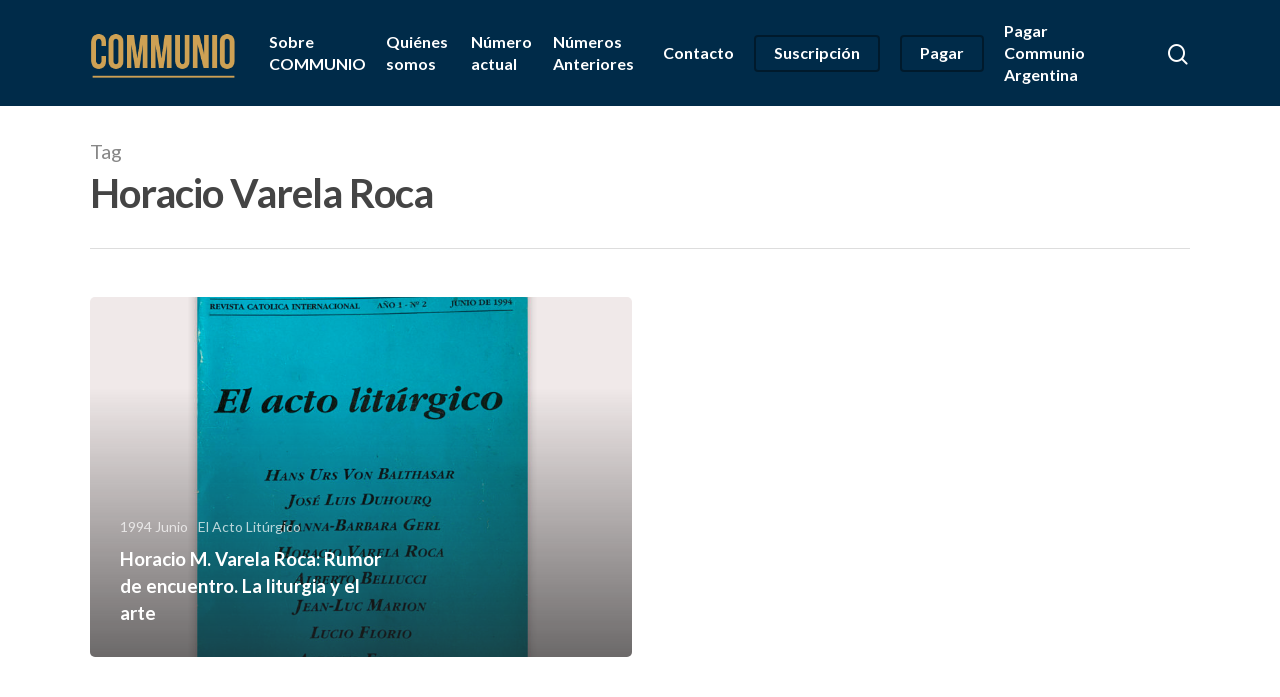

--- FILE ---
content_type: text/css
request_url: https://www.communio-argentina.com.ar/wp-content/plugins/icalendar-events-widget/css/ui.datepicker.css?ver=0.3.3
body_size: -15
content:
img.ui-datepicker-trigger {
	vertical-align: middle;
	margin: 0 0 6px -20px;
}

.icaleventsErrorMessage {
    background: #FEF4F1;
    border: 1px solid #F7A68A;
    color: #DA4310;
    padding: 5px;
    margin: 5px 0 5px 0;
	border-radius: 6px;
    -webkit-border-radius: 6px;
    -moz-border-radius: 6px;
	-khtml-border-radius: 6px;
	display: none;
	text-align: center;
}

.datepickerLabel {
	display: inline;
}
.rangeDateFrom,
.rangeDateTo {
	width: 41%;
}


--- FILE ---
content_type: text/css
request_url: https://www.communio-argentina.com.ar/wp-content/themes/salient/css/skin-material.css?ver=9.0.1
body_size: 18649
content:
/* fw css calcs */
body .full-width-section,
body .full-width-content {  visibility: visible; }

.portfolio-filters-inline.full-width-section:not(.non-fw),
.portfolio-filters-inline.full-width-content,
.post-area.full-width-content.standard-minimal,
.full-width-content.blog-fullwidth-wrap,
.wpb_row.full-width-content, 
.full-width-content.nectar-shop-outer,
.page-submenu > .full-width-section,
.page-submenu .full-width-content,
.wpb_row.full-width-section .mobile-video-image,
body .full-width-section .row-bg-wrap,
body .full-width-section .nectar-parallax-scene,
body .full-width-section > .nectar-shape-divider-wrap,
body .full-width-section > .video-color-overlay,
body[data-aie="zoom-out"] .first-section .row-bg-wrap, 
body[data-aie="long-zoom-out"] .first-section .row-bg-wrap,
body[data-aie="zoom-out"] .top-level.full-width-section .row-bg-wrap, 
body[data-aie="long-zoom-out"] .top-level.full-width-section .row-bg-wrap,
body .full-width-section.parallax_section .row-bg-wrap,
.nectar-slider-wrap[data-full-width="true"] {
  margin-left: -50vw;
  left: 50%;
  width: 100vw;
}
body .full-width-section > .nectar-video-wrap {
  margin-left: -50vw;
  left: 50%;
  width: 100vw!important;
}
body .full-width-section > .nectar-video-wrap,
body .full-width-content > .nectar-video-wrap {
  height: 100%;  
}

/*boxed and left header*/
@media only screen and (min-width: 1000px) {
  
  [data-header-format="left-header"] .full-width-content.blog-fullwidth-wrap,
  [data-header-format="left-header"] .wpb_row.full-width-content, 
  [data-header-format="left-header"] .full-width-content.nectar-shop-outer,
  [data-header-format="left-header"] .page-submenu > .full-width-section,
  [data-header-format="left-header"] .page-submenu .full-width-content,
  [data-header-format="left-header"] .full-width-section .row-bg-wrap,
  [data-header-format="left-header"] .full-width-section .nectar-parallax-scene,
  [data-header-format="left-header"] .full-width-section > .nectar-shape-divider-wrap,
  [data-header-format="left-header"] .full-width-section > .video-color-overlay,
  [data-header-format="left-header"][data-aie="zoom-out"] .first-section .row-bg-wrap, 
  [data-header-format="left-header"][data-aie="long-zoom-out"] .first-section .row-bg-wrap,
  [data-header-format="left-header"][data-aie="zoom-out"] .top-level.full-width-section .row-bg-wrap, 
  [data-header-format="left-header"][data-aie="long-zoom-out"] .top-level.full-width-section .row-bg-wrap,
  [data-header-format="left-header"] .full-width-section.parallax_section .row-bg-wrap,
  [data-header-format="left-header"] .nectar-slider-wrap[data-full-width="true"] {
    margin-left: calc(-50vw + 135px);
    width: calc(100vw - 272px);
    left: 50%;
  }
  [data-header-format="left-header"] .full-width-section > .nectar-video-wrap {
    margin-left: calc(-50vw + 135px);
    width: calc(100vw - 272px)!important;
    left: 50%;
  }
  
  
  #boxed .full-width-content.blog-fullwidth-wrap,
  #boxed .wpb_row.full-width-content, 
  #boxed .page-submenu > .full-width-section,
  #boxed .page-submenu .full-width-content,
  #boxed .full-width-content.nectar-shop-outer,
  body #boxed .full-width-section .row-bg-wrap,
  body #boxed .full-width-section .nectar-parallax-scene,
  body #boxed .full-width-section > .nectar-shape-divider-wrap,
  body #boxed .full-width-section > .video-color-overlay,
  body[data-aie="zoom-out"] #boxed .first-section .row-bg-wrap, 
  body[data-aie="long-zoom-out"] #boxed .first-section .row-bg-wrap,
  body[data-aie="zoom-out"] #boxed .top-level.full-width-section .row-bg-wrap, 
  body[data-aie="long-zoom-out"] #boxed .top-level.full-width-section .row-bg-wrap,
  body #boxed .full-width-section.parallax_section .row-bg-wrap,
  #boxed .nectar-slider-wrap[data-full-width="true"] {
    margin-left: -5%;
    width: 110%;
    left: 0;
  }
  body #boxed .full-width-section > .nectar-video-wrap {
    margin-left: -5%;
    width: 110%!important;
    left: 0;
  }
  
}

@media only screen and (max-width: 1000px) and (min-width: 691px) {
  
  
  #boxed .full-width-content.blog-fullwidth-wrap,
  #boxed .wpb_row.full-width-content, 
  #boxed .page-submenu > .full-width-section,
  #boxed .page-submenu .full-width-content,
  body #boxed .full-width-section .row-bg-wrap,
  body #boxed .full-width-section .nectar-parallax-scene,
  body #boxed .full-width-section > .nectar-shape-divider-wrap,
  body #boxed .full-width-section > .video-color-overlay,
  body[data-aie="zoom-out"] #boxed .first-section .row-bg-wrap, 
  body[data-aie="long-zoom-out"] #boxed .first-section .row-bg-wrap,
  body[data-aie="zoom-out"] #boxed .top-level.full-width-section .row-bg-wrap, 
  body[data-aie="long-zoom-out"] #boxed .top-level.full-width-section .row-bg-wrap,
  body #boxed .full-width-section.parallax_section .row-bg-wrap,
  #boxed .nectar-slider-wrap[data-full-width="true"] {
    margin-left: -7%;
    width: 114%;
    left: 0;
  }
  body #boxed .full-width-section > .nectar-video-wrap {
    margin-left: -7%;
    width: 114%!important;
    left: 0;
  }
  
}

.page-submenu .full-width-content,
.page-submenu > .full-width-section,
.full-width-content.blog-fullwidth-wrap,
.portfolio-filters-inline.full-width-content,
.portfolio-filters-inline.full-width-section { position: relative;}



/*prevent fws bg on rows inside non compat areas*/
body .post-area.span_9 
body .post-area.span_9 .portfolio-filters-inline.full-width-section:not(.non-fw),
body .post-area.span_9 .portfolio-filters-inline.full-width-content,
body .post-area.span_9 .post-area.full-width-content.standard-minimal,
body .post-area.span_9 .full-width-content.blog-fullwidth-wrap,
body .post-area.span_9 .wpb_row.full-width-content, 
body .post-area.span_9 .page-submenu > .full-width-section,
body .post-area.span_9 .page-submenu .full-width-content,
body .post-area.span_9 .full-width-section .row-bg-wrap,
body .post-area.span_9 .full-width-section .nectar-parallax-scene,
body .post-area.span_9  .full-width-section > .nectar-shape-divider-wrap,
body .post-area.span_9  .full-width-section > .video-color-overlay,
body[data-aie="zoom-out"] .post-area.span_9 .first-section .row-bg-wrap, 
body[data-aie="long-zoom-out"] .post-area.span_9 .first-section .row-bg-wrap,
body[data-aie="zoom-out"] .post-area.span_9 .top-level.full-width-section .row-bg-wrap, 
body[data-aie="long-zoom-out"] .post-area.span_9 .top-level.full-width-section .row-bg-wrap,
body .post-area.span_9 .full-width-section.parallax_section .row-bg-wrap,
body .post-area.span_9 .wpb_row.parallax_section .row-bg-wrap,
.post-area.span_9 .nectar-slider-wrap[data-full-width="true"],
body #boxed .post-area.span_9 .full-width-section .row-bg-wrap { 
  margin-left: 0;
  left: 0;
  width: 100%;
}
body .post-area.span_9 .full-width-section > .nectar-video-wrap {
  margin-left: 0;
  left: 0;
  width: 100%!important;
}

.pum .pum-container .popmake-content .full-width-section .row-bg-wrap,
.pum .pum-container .popmake-content .wpb_row.full-width-content,
body #boxed .pum .pum-container .popmake-content .full-width-section .row-bg-wrap,
body #boxed .pum .pum-container .popmake-content .wpb_row.full-width-content {
  margin-left: 0!important;
  left: 0!important;
  width: 100%!important;
}

/*inner row*/
body .wpb_row.full-width-section .wpb_row > .row-bg-wrap,
#boxed .wpb_row.full-width-section .wpb_row > .row-bg-wrap,
body .wpb_row.full-width-content .wpb_row > .row-bg-wrap,
#boxed .wpb_row.full-width-content .wpb_row > .row-bg-wrap {
  margin-left: 0;
  left: 0;
  width: 100%;
}


/* page header css vert center */
#page-header-bg .span_6,
#page-header-bg  .nectar-particles .span_6 .inner-wrap {
  top: 50%;
  -ms-transform: translateY(-50%);
  -webkit-transform: translateY(-50%);
  transform: translateY(-50%);
}
#page-header-bg[data-alignment-v="top"] .span_6,
#page-header-bg[data-alignment-v="bottom"] .span_6 {
  -webkit-transform: none;
  transform: none;
}

#page-header-bg .nectar-particles .span_6 {
  top: 0;
  -webkit-transform: none;
  transform: none;
}


/*material*/
body[data-header-color="light"] #header-outer #search-outer input::-webkit-input-placeholder { color: #000; }
body[data-header-color="dark"] #header-outer #search-outer input::-webkit-input-placeholder { color: #fff;  }

p {
    padding-bottom: 1.5em;
}
.material .wpb_row, .material .wpb_content_element {
    margin-bottom: 1.5em;
}

.material .vc_row-fluid[data-column-margin="none"] {
    margin-bottom: 0;
}

#header-space { background-color: #fff;}
body[data-header-color="dark"] #header-space { background-color: #000;}


#footer-outer #footer-widgets .col ul li, #sidebar div ul li, #sidebar .widget.widget_categories li, #sidebar .widget.widget_pages li, #sidebar .widget.widget_nav_menu li {
	border:none;
	padding:4px 0;
}

@media only screen and (min-width: 1000px) {
#footer-outer .row {
  padding: 75px 0;
}
}


.ocm-effect-wrap, .container-wrap, .project-title,body .vc_text_separator div,.carousel-wrap[data-full-width="true"] .carousel-heading,.carousel-wrap span.left-border,.carousel-wrap span.right-border,#page-header-wrap,.page-header-no-bg,#full_width_portfolio .project-title.parallax-effect,.portfolio-items .col,.page-template-template-portfolio-php .portfolio-items .col.span_3,.page-template-template-portfolio-php .portfolio-items .col.span_4 {
background-color: #fff;
}



#call-to-action .triangle {
color:#fff;
}

 #footer-outer #footer-widgets .col ul li, #sidebar div ul li, #sidebar .widget.widget_categories li, #sidebar .widget.widget_pages li, #sidebar .widget.widget_nav_menu li {
border:none;
padding:4px 0
}

 #sidebar .widget.widget_categories li, #sidebar .widget.widget_pages li, #sidebar .widget.widget_nav_menu li, #footer-outer .widget.widget_categories li, #footer-outer .widget.widget_pages li, #footer-outer .widget.widget_nav_menu li {
padding:4px 0!important
}

 .material .widget li a, .material #sidebar .widget li a, .material #footer-outer .widget li a {
padding:0!important;
border:none;
color: inherit;
}

.woocommerce #sidebar .widget_layered_nav ul li a {
  padding-left: 25px!important;
}
body:not(.ascend).woocommerce #sidebar .widget_layered_nav ul li a:before, 
body:not(.ascend).woocommerce-page #sidebar .widget_layered_nav ul li a:before {
  top: 14px;
}
body:not(.ascend).woocommerce #sidebar .widget_layered_nav ul li:first-child a:before {
  top: 14px;
}

body[data-header-resize="1"] .container-wrap, body[data-header-resize="1"] .project-title {
    margin-top: 0px;
    padding-top: 40px;
}
body.search-results.material .container-wrap { margin-top: 0!important; padding-top: 60px!important; }
body[data-header-resize="1"] #page-header-wrap { margin-top: 0; }

body.material .page-header-no-bg {
  padding-top: 35px;
  margin-top: 0px;
}

.parallax_slider_outer.first-section, .parallax_slider_outer.first-section .swiper-slide .content, .nectar-slider-wrap.first-section .swiper-slide .content { margin-top: 0!important; }

body.material #header-outer[data-header-resize="1"]:not([data-format="left-header"]):not(.small-nav) { 
    box-shadow: none;
}
body.material #header-outer[data-header-resize="0"]:not([data-format="left-header"]):not(.scrolled-down):not(.fixed-menu) { 
    box-shadow: none;
}

body.material #header-outer:not([data-format="left-header"]) #logo,
body.material #header-outer:not([data-format="left-header"]) .logo-spacing {
    transition: margin 0.32s ease;
}

body.material #header-outer:not([data-format="left-header"]) #logo img,
body.material #header-outer:not([data-format="left-header"]) .logo-spacing img {
    transition: height 0.32s ease, opacity 0.2s ease;
}

body.material #header-outer:not([data-transparent-header="true"]):not([data-format="left-header"]) #logo,
body.material #header-outer:not([data-transparent-header="true"]):not([data-format="left-header"]) .logo-spacing {
    transition: margin 0.15s ease;
}

body.material #header-outer:not([data-transparent-header="true"]):not([data-format="left-header"]) #logo img,
body.material #header-outer:not([data-transparent-header="true"]):not([data-format="left-header"]) .logo-spacing img {
    transition: height 0.15s ease, opacity 0.2s ease;
}

body.material #header-outer.small-nav:not([data-format="left-header"]) {
    transition: box-shadow 0.42s ease, opacity 0.3s ease;
}

body.material #header-outer.small-nav:not([data-format="left-header"]) #logo,
body.material #header-outer.small-nav:not([data-format="left-header"]) .logo-spacing {
    transition: margin 0.32s ease;
}

body.material #header-outer.small-nav:not([data-format="left-header"]) #logo img,
body.material #header-outer.small-nav:not([data-format="left-header"]) .logo-spacing img {
    transition: height 0.32s ease;
}

body.material[data-hhun="0"] #header-outer[data-header-resize="0"]:not([data-transparent-header="true"]) {
    transition: box-shadow 0.42s ease, opacity 0.3s ease, transform 0.32s ease;
}

body.material #header-outer[data-using-secondary="1"]:not([data-format="left-header"]) {
    transition: transform 0.32s ease, background-color 0.3s ease 0s,box-shadow 0.3s ease 0s,margin 0.25s ease;
}
body.material #header-outer[data-using-secondary="1"][data-format="centered-menu-bottom-bar"]:not([data-format="left-header"]) {
    transition: transform 0.32s ease, background-color 0.3s ease 0s,box-shadow 0.3s ease 0s;
}

body.material #header-outer[data-using-secondary="1"].small-nav:not([data-format="left-header"]) {
    transition: box-shadow 0.42s ease, opacity 0.3s ease, transform 0.32s ease;
}

@media only screen and (min-width: 1000px) {
  body.material #header-outer[data-using-secondary="1"][data-format="centered-menu-bottom-bar"][data-condense="true"]:not([data-format="left-header"]) {
    margin-top: 40px;
  }
  
  body.material[data-header-format="centered-menu-bottom-bar"] #page-header-wrap.fullscreen-header { background-color: #fff; }
  body.material[data-header-format="centered-menu-bottom-bar"][data-header-color="dark"] #page-header-wrap.fullscreen-header { background-color: #000; }


  body[data-header-format="centered-menu-bottom-bar"] #header-secondary-outer nav > ul,
  body[data-header-format="centered-menu-bottom-bar"] .span_9 .buttons {
  visibility: hidden;
  }

  body.material[data-header-format="centered-menu-bottom-bar"] #header-secondary-outer {
    height: 40px;
  }
}

body.material.mobile #header-outer[data-using-secondary="1"][data-format="centered-menu-bottom-bar"][data-mobile-fixed="false"]:not([data-format="left-header"]) {
  margin-top: 0!important;
}



body.material #header-outer[data-format="centered-menu"] .logo-spacing, body.material #header-outer[data-format="centered-logo-between-menu"] .logo-spacing { visibility: hidden; pointer-events:none; z-index: -100;}

@media only screen and (max-width: 690px) {
  body.material #header-outer[data-format="centered-menu"] .logo-spacing, body.material #header-outer[data-format="centered-logo-between-menu"] .logo-spacing { display: none; }
}

@media only screen and (min-width: 1001px) {

    body.material #header-outer:not([data-format="left-header"]) { padding-top: 0;}


    body.material #header-outer:not([data-format="left-header"]) header#top > .container > .row,
    body.material #header-outer:not([data-format="left-header"]) header#top > .container > .row nav,
    body.material #header-outer:not([data-format="left-header"]) header#top > .container > .row nav >ul,
    body.material #header-outer:not([data-format="left-header"]) header#top > .container > .row nav >ul > li {
        display: -webkit-flex;
        display: -ms-flexbox;
        display: flex;
    }

    body.material #header-outer:not([data-format="left-header"]) header#top .span_9, body.material #header-outer:not([data-format="left-header"]) header#top .span_3 {
        display: -webkit-flex;
        display: -ms-flexbox;
        display: flex;
        float: none;
        width: auto;
    }

    /*header layouts*/
    body.material #header-outer[data-format="centered-menu-under-logo"] .span_9, 
    body.material #header-outer[data-format="centered-menu-under-logo"] .span_9 nav,
    body.material #header-outer[data-format="centered-menu-bottom-bar"] .span_9, 
    body.material #header-outer[data-format="centered-menu-bottom-bar"] .span_9 nav {
        display: -ms-flexbox!important;
        display: flex!important;
        width: 100%;
    }

    body.material #header-outer[data-format="centered-menu-under-logo"] .cart-menu,
    body.material #header-outer[data-format="centered-menu-bottom-bar"] .cart-menu {
        -ms-transform: none!important;
        -webkit-transform: none!important;
        transform: none!important;
    }

    body.material #header-outer .logo-spacing { line-height: 0; }
    body.material #header-outer[data-format="centered-menu"] .logo-spacing img, body.material #header-outer[data-format="centered-logo-between-menu"] .logo-spacing img { margin-bottom: 0;}
    body.material #header-outer[data-format="centered-logo-between-menu"] .logo-spacing img { width: 1px; }
    

    body.material #header-outer[data-format="centered-logo-between-menu"] header#top .span_9, body.material #header-outer[data-format="centered-logo-between-menu"] header#top .span_9 nav { width: 100%; }
    body.material #header-outer[data-format="centered-menu"] header#top .span_3 { position: relative; margin-right: 0;}
    body.material #header-outer[data-format="centered-menu"] header#top .span_9,
    body.material #header-outer[data-format="centered-menu"] header#top .span_9 .sf-menu {
        position: static!important;
    }
    
    #header-outer[data-format="centered-logo-between-menu"] .row .col.span_3 {
        pointer-events: none;
    }
    body #header-outer[data-format="centered-logo-between-menu"] .span_3 #logo:not(.no-image) img {
        transform: none;
    }

    body #header-outer[data-format="centered-logo-between-menu"] header#top #logo {
        transform: translateX(-50%);
        pointer-events: auto;
    }
    
    body.material #header-outer[data-format="default"] header#top .span_9 {
    	margin-left: auto;
    }

    body.material #header-outer[data-format="centered-menu"] header#top .span_9, body.material #header-outer[data-format="centered-menu"] header#top .span_9 nav {
    	-webkit-flex-grow: 1; 
        -moz-flex-grow: 1;
        -ms-flex-positive: 1;
        -ms-flex-grow: 1;
        flex-grow: 1; 
    }
    body.material #header-outer[data-format="centered-menu"] header#top .span_9 nav ul.sf-menu, 
    body.material #header-outer[data-format="centered-logo-between-menu"] header#top .span_9 nav ul.sf-menu,
     body.material #header-outer[data-format="centered-menu-under-logo"] header#top .span_9 nav,
     body.material #header-outer[data-format="centered-menu-bottom-bar"] header#top .span_9 nav {
    	-webkit-justify-content: center;
        -moz-justify-content: center;
        -ms-flex-pack: center;
        -ms-justify-content: center;
        justify-content: center;
    }

    #header-outer:not([data-format="left-header"]) header#top nav >ul.buttons { overflow: visible!important; height: auto; }
    

    #header-outer:not([data-format="left-header"]) header#top nav >ul >li { /*height: 100%; */
    	-webkit-align-items: center;
        -moz-align-items: center;
        -ms-align-items: center;
        -ms-flex-align: center;
        align-items: center; }

    #header-outer:not([data-format="left-header"]) header#top nav >ul { float: none; display: inline-block; vertical-align: middle; /*height: 100%;*/}
    
    #header-outer[data-format="centered-menu"] header#top nav >ul.buttons, #header-outer[data-format="centered-menu"] header#top .span_3,
    #header-outer[data-format="centered-logo-between-menu"] nav #social-in-menu, #header-outer[data-format="centered-logo-between-menu"] header#top nav >ul.buttons  {
      height: 100%;
    }
    
     body.material #header-outer header#top > .container > .row .right-aligned-menu-items nav { /*height: 100%;*/ -ms-flex-direction: row-reverse; flex-direction: row-reverse; -webkit-flex-direction: row-reverse; }

    #header-outer[data-format="menu-left-aligned"] .row .right-aligned-menu-items {
        float: none;
        margin-left: auto;
        display: -webkit-flex;
        display: -ms-flexbox;
        display: flex;
    }

     body.material #header-outer[data-format="centered-menu-under-logo"] .row,
     body.material #header-outer[data-format="centered-menu-bottom-bar"] .row  {
        -webkit-flex-direction: column;
        -ms-flex-direction: column;
        -moz-flex-direction: column;
        flex-direction: column;
    }

}

@media only screen and (max-width: 1000px) {

    .material header#top .col.span_9 {
        text-align: right;
        line-height: 0;
    }
    .material #header-outer[data-format="centered-menu"] header#top .span_9,
    .material #header-outer[data-format="centered-logo-between-menu"] header#top .span_9 {
         text-align: right!important;
         z-index: 10000;
         left: auto;
    }
    .material header#top .span_9 >.slide-out-widget-area-toggle > div,  #header-outer .mobile-search .icon-salient-search, #header-outer header#top #mobile-cart-link i,
    .material #header-outer .mobile-user-account .icon-salient-m-user {
       position: relative;
       display: block;
       top: 50%;
       -ms-transform: translateY(-50%);
       -webkit-transform: translateY(-50%);
       transform: translateY(-50%);
    }

    .material header#top .span_9 >.slide-out-widget-area-toggle, .material header#top #mobile-cart-link, .material header#top .mobile-search, #header-outer  header#top .mobile-user-account  {
        position: relative;
        width: auto;
        padding: 0 7px;
        top: auto;
        right: auto;
        margin-bottom: 0;
        margin-top: 0;
        display: inline-block!important;
        vertical-align: middle;
        line-height: 0;
        height: 100%;
        -webkit-transform: none;
        transform: none;
    }

    html body[data-slide-out-widget-area-style="slide-out-from-right"].material a.slide_out_area_close:before {
        background-color: rgba(0,0,0,.06)!important;
     }

     .material #header-outer[data-cart="true"] header#top .span_9 >.slide-out-widget-area-toggle, .material #header-outer[data-cart="true"] header#top #mobile-cart-link, .material header#top .mobile-search {
        padding: 0 8px;
     }

    .material header#top .span_9 >.slide-out-widget-area-toggle { padding-right: 0!important;}

    .material #search-outer #search #close a:before {
        height: 40px;
        width: 40px;
        margin: -20px 0 0 -20px;
    }

    html body.material #search-outer #search #close a span {
        font-size: 16px!important;
        height: 16px!important;
        line-height: 16px!important;
    }
    body.material #search-outer  #search #close a {
        height: 14px;
    }
    body.material #search-outer #search #close { top: 0; right: -5px!important;}
    body.material #search-outer #search #close a { right: 13px!important; top: 19px!important;}
}

 body.material #header-outer[data-format="centered-menu-under-logo"] header#top .span_9 nav >ul.buttons {
    padding-bottom: 20px;
}

@media only screen and (max-width: 1000px) {
    .slide-out-widget-area-toggle.mobile-icon a > span > .hover-effect { display: none;}
}

header#top nav ul #search-btn a span,
header#top nav ul #search-btn a, header#top nav ul .slide-out-widget-area-toggle a,
header#top nav ul #nectar-user-account a span,
header#top nav ul #nectar-user-account a, header#top nav ul .slide-out-widget-area-toggle a {
	line-height: 20px!important;
	height: 20px!important;
}

header#top .slide-out-widget-area-toggle a span {
    overflow: hidden;
    width: 22px;
}

@media only screen and (min-width: 1000px) {

    body.material .slide-out-hover-icon-effect.slide-out-widget-area-toggle[data-icon-animation="simple-transform"]:not(.small) .lines-button:after,
    body.material .slide-out-hover-icon-effect.slide-out-widget-area-toggle[data-icon-animation="simple-transform"]:not(.small) .lines:before,
    body.material .slide-out-hover-icon-effect.slide-out-widget-area-toggle[data-icon-animation="simple-transform"]:not(.small) .lines:after {
        height: 2px!important;
    }
    body[data-header-search="false"] #header-outer[data-has-menu="false"][data-cart="false"] .slide-out-widget-area-toggle a span:not(.close-line) {
        width: 30px;
        overflow: hidden;
    }
    .slide-out-hover-icon-effect:not(.small) {
         width: 32px;
        overflow: hidden;
    }
    header#top .slide-out-widget-area-toggle:not(.small) a .close-wrap { height: 28px; width: 22px!important; }
    body[data-header-search="false"] #header-outer[data-has-menu="false"][data-cart="false"] .slide-out-widget-area-toggle a span .lines-button.hover-effect {
        left: -40px;
        margin-top: -3px;
    }

    body[data-header-search="false"] #header-outer[data-has-menu="false"][data-cart="false"] .lines:after,
    body.material .slide-out-hover-icon-effect.slide-out-widget-area-toggle[data-icon-animation="simple-transform"]:not(.small) .lines:after {
         top: -8px;
    }
    body[data-header-search="false"] #header-outer[data-has-menu="false"][data-cart="false"] .slide-out-widget-area-toggle[data-icon-animation="simple-transform"] .lines:before,
    body.material .slide-out-hover-icon-effect.slide-out-widget-area-toggle[data-icon-animation="simple-transform"]:not(.small) .lines:before {
        top: 8px;
    }

    body[data-header-search="false"] #header-outer[data-has-menu="false"][data-cart="false"] header#top .slide-out-widget-area-toggle a .lines-button:after, 
    body[data-header-search="false"] #header-outer[data-has-menu="false"][data-cart="false"] header#top .slide-out-widget-area-toggle a .lines:before, 
    body[data-header-search="false"] #header-outer[data-has-menu="false"][data-cart="false"] header#top .slide-out-widget-area-toggle a .lines:after  {
        border-radius: 0!important;
        height: 2px;
    }   

    body:not([data-slide-out-widget-area-style*="fullscreen"])[data-header-search="false"] #header-outer[data-has-menu="false"][data-cart="false"] header#top .slide-out-widget-area-toggle a:hover .lines-button:after, 
    body:not([data-slide-out-widget-area-style*="fullscreen"])[data-header-search="false"] #header-outer[data-has-menu="false"][data-cart="false"] header#top .slide-out-widget-area-toggle a:hover .lines:before, 
    body:not([data-slide-out-widget-area-style*="fullscreen"])[data-header-search="false"] #header-outer[data-has-menu="false"][data-cart="false"] header#top .slide-out-widget-area-toggle a:hover .lines:after, 
    body:not([data-slide-out-widget-area-style*="fullscreen"])[data-header-search="false"] #header-outer[data-has-menu="false"][data-cart="false"] header#top a.effect-shown .lines-button:after, 
    body:not([data-slide-out-widget-area-style*="fullscreen"])[data-header-search="false"] #header-outer[data-has-menu="false"][data-cart="false"] header#top a.effect-shown .lines:before,
    body:not([data-slide-out-widget-area-style*="fullscreen"])[data-header-search="false"] #header-outer[data-has-menu="false"][data-cart="false"] header#top a.effect-shown .lines:after {
        transform: translateX(40px);
    }

    body.material[data-header-search="false"]:not(.mobile) #header-outer[data-has-menu="false"][data-cart="false"] .slide-out-widget-area-toggle[data-icon-animation="simple-transform"] .lines:before,
    body.material[data-header-search="false"]:not(.mobile) #header-outer[data-has-menu="false"][data-cart="false"] .slide-out-widget-area-toggle[data-icon-animation="simple-transform"] .lines:before,
     .slide-out-hover-icon-effect.slide-out-widget-area-toggle[data-icon-animation="simple-transform"]:not(.small) .lines:before {
        width: 1.4rem;
    }
}
@media only screen and (max-width: 1001px) {
    .slide-out-hover-icon-effect.slide-out-widget-area-toggle[data-icon-animation="simple-transform"]:not(.small) .lines:before {
        width: 1rem;
    }
}


header#top .slide-out-widget-area-toggle a > span { position: relative;}

header#top .slide-out-widget-area-toggle a span .lines-button.hover-effect {
    left: -30px;
    margin-top: -2px;
}

header#top .slide-out-widget-area-toggle a .lines-button:after {
    transition: transform 0.65s cubic-bezier(0.3, 1, 0.3, 1) 0.04s, background-color 0.2s ease, opacity 0.2s ease!important;
}   



body[data-is="minimal"] .slide-out-widget-area-toggle a:hover .lines:before {
    transition: transform 0.65s cubic-bezier(0.3, 1, 0.3, 1) 0.08s, background-color 0.2s ease,opacity 0.2s ease!important;
} 

body[data-is="minimal"] .slide-out-widget-area-toggle a:hover .lines:after {
    transition: transform 0.65s cubic-bezier(0.3, 1, 0.3, 1) 0s, background-color 0.2s ease,opacity 0.2s ease!important;
}


body[data-is="minimal"] .lines:before {
    transition: transform 0.65s cubic-bezier(0.3, 1, 0.3, 1) 0s, background-color 0.2s ease,opacity 0.2s ease!important;
} 

body[data-is="minimal"] .lines:after {
    transition: transform 0.65s cubic-bezier(0.3, 1, 0.3, 1) 0.08s, background-color 0.2s ease,opacity 0.2s ease!important;
}

header#top a.no-trans .lines-button:after,
header#top a.no-trans .lines:before,
header#top a.no-trans .lines:after{
    transition: none!important;
}

@media only screen and (min-width: 1000px) { 
    body:not([data-slide-out-widget-area-style*="fullscreen"]) header#top .slide-out-widget-area-toggle a:hover .lines-button:after,
    body:not([data-slide-out-widget-area-style*="fullscreen"]) header#top .slide-out-widget-area-toggle a:hover .lines:before,
    body:not([data-slide-out-widget-area-style*="fullscreen"]) header#top .slide-out-widget-area-toggle a:hover .lines:after,
    body:not([data-slide-out-widget-area-style*="fullscreen"]) header#top a.effect-shown .lines-button:after,
    body:not([data-slide-out-widget-area-style*="fullscreen"]) header#top a.effect-shown .lines:before,
    body:not([data-slide-out-widget-area-style*="fullscreen"]) header#top a.effect-shown .lines:after{
        transform: translateX(30px);
    }
}

body[data-slide-out-widget-area-style*="fullscreen"] header#top a.menu-push-out .lines-button:after,
body[data-slide-out-widget-area-style*="fullscreen"] header#top a.menu-push-out .lines:before,
body[data-slide-out-widget-area-style*="fullscreen"] header#top a.menu-push-out .lines:after {
    transform: translateX(30px)!important;
}

body.material #header-outer:not([data-format="left-header"]) header#top nav > ul.buttons > li{
	margin: 0 14px!important;
}
body.material #header-outer[data-transparent-header="true"].transparent nav >ul >li >a {
    margin-bottom: 0;
}
body.material #header-outer header#top nav > ul.buttons > li:last-child,
body.material #header-outer[data-format="centered-menu-bottom-bar"] header#top nav > ul.buttons > .slide-out-widget-area-toggle {
	margin-right: 0!important;
}

#header-outer[data-format="centered-menu-bottom-bar"].transparent header#top .span_3 nav >ul.buttons li span,
#header-outer[data-format="centered-menu-bottom-bar"].transparent header#top .span_3 nav >ul.buttons li i {
  backface-visibility: hidden;
}

#header-outer[data-format="centered-menu-bottom-bar"] header#top nav >ul.buttons { 
  transition: transform 0.45s cubic-bezier(0.4, 0.1, 0.15, 1);
  -webkit-transition: transform 0.45s cubic-bezier(0.4, 0.1, 0.15, 1);
} 

#header-outer[data-format="centered-menu-bottom-bar"].fixed-menu header#top nav >ul.buttons {
  transition: opacity 0.45s cubic-bezier(0.4, 0.1, 0.15, 1);
  -webkit-transition: opacity 0.45s cubic-bezier(0.4, 0.1, 0.15, 1);
}

#header-outer[data-format="centered-menu-bottom-bar"].fixed-menu header#top nav >ul.buttons > li {
  opacity: 0;
}


#header-outer[data-format="centered-menu-bottom-bar"].fixed-menu header#top nav >ul.buttons > li:nth-child(1) {
  animation: headerButtonsBottomBarItem 0.45s cubic-bezier(0.4, 0.1, 0.15, 1) forwards;
}

#header-outer[data-format="centered-menu-bottom-bar"].fixed-menu header#top nav >ul.buttons > li:nth-child(2) {
  animation: headerButtonsBottomBarItem 0.45s cubic-bezier(0.4, 0.1, 0.15, 1) 0.05s forwards;
}

#header-outer[data-format="centered-menu-bottom-bar"].fixed-menu header#top nav >ul.buttons > li:nth-child(3) {
  animation: headerButtonsBottomBarItem 0.45s cubic-bezier(0.4, 0.1, 0.15, 1) 0.1s forwards;
}

#header-outer[data-format="centered-menu-bottom-bar"].fixed-menu header#top nav >ul.buttons > li:nth-child(4) {
  animation: headerButtonsBottomBarItem 0.45s cubic-bezier(0.4, 0.1, 0.15, 1) 0.15s forwards;
}

.sf-menu > li > a > .sf-sub-indicator { height: auto!important; }

@keyframes headerButtonsBottomBarItem { 
  0%{  transform: translateX(15px);  opacity: 0; }
 100%{ transform: translateX(0); opacity: 1;  }
}

body.material #header-outer header#top nav > ul.buttons > li:first-child {
    margin-left: 0!important;
}

 body.material #header-outer .cart-menu, body.material header#top nav ul #search-btn >div, body.material header#top nav ul #nectar-user-account >div {
    padding-left: 0;
    border-left: none!important;
}

 body.material #header-outer:not([data-format="left-header"]) .cart-menu {
    position: relative;
    right: auto;
    padding: 0;
    background-color: transparent;
    top: auto;
}
#header-outer .cart-menu .cart-icon-wrap i {
    line-height: 18px!important;
}
 body.material #header-outer:not([data-format="left-header"]) .cart-menu .cart-icon-wrap {
	width: auto!important;
	height: 20px;
}

body[data-header-format="left-header"] #header-outer .cart-outer {
    -webkit-transition: opacity .35s cubic-bezier(0.12,0.75,0.4,1);
    transition: opacity .35s cubic-bezier(0.12,0.75,0.4,1);
}
body[data-header-format="left-header"] #header-outer.material-search-open .cart-outer {
  opacity: 0;
  pointer-events: none;
}

#header-outer[data-format="left-header"] .sf-menu li { opacity: 1; }

 body.material #header-outer[data-format="left-header"] .cart-menu > a { padding: 0!important; }
 
 body.material #header-outer:not([data-format="left-header"]) .cart-wrap {
	margin-right: 0;
	top: -5px;
	right: -9px;
    color: #fff;
}
@media only screen and (max-width: 1000px) {
  body.material #header-outer[data-format="left-header"] .cart-wrap {
   margin-right: 0;
   top: -5px;
   right: -9px;
    color: #fff;
  }
}

body.material #header-outer #mobile-cart-link .cart-wrap {
    position: absolute;
    top: 50%;
    margin-top: -14px;
    right: -1px;
}

#header-outer a#mobile-cart-link .cart-wrap span {
    border-radius: 50%;
    height: 16px;
    width: 16px;
    text-align: center;
    line-height: 16px;
    font-size: 10px;
    display: block;
    visibility:hidden
}
 body.material header#top .sf-menu > li.sfHover > ul {
 	top: 100%;
 }

body.material[data-is="minimal"] #header-outer .cart-menu .cart-icon-wrap .icon-salient-cart, 
body.material[data-is="minimal"][data-header-color="dark"] header#top nav ul #search-btn a span,  
body.material[data-is="minimal"][data-header-color="custom"] header#top nav ul #search-btn a span, 
body.material[data-is="minimal"][data-header-color="dark"] header#top nav ul #nectar-user-account a span,  
body.material[data-is="minimal"][data-header-color="custom"] header#top nav ul #nectar-user-account a span,   
body.material[data-is="minimal"][data-header-color="dark"] #header-outer .cart-menu .cart-icon-wrap .icon-salient-cart,
body.material[data-is="minimal"][data-header-color="light"] header#top nav ul #search-btn a span,
body.material[data-is="minimal"][data-header-color="light"] header#top nav ul #nectar-user-account a span {
    font-size: 20px!important;
}

body.material[data-is="minimal"][data-header-color="dark"] header#top nav ul #nectar-user-account a span,  
body.material[data-is="minimal"][data-header-color="custom"] header#top nav ul #nectar-user-account a span, 
body.material[data-is="minimal"][data-header-color="light"] header#top nav ul #nectar-user-account a span  {
    font-size: 22px!important;
    width: 26px;
    max-width: 26px;
}

body.material #header-outer #social-in-menu i {
    font-size: 18px!important;
    width: 36px;
}

body #header-outer[data-transparent-header="true"] header#top nav ul #search-btn >div, body #header-outer[data-transparent-header="true"] header#top nav ul #nectar-user-account >div, body.material #header-outer .cart-menu, body.material[data-header-color="custom"] header#top nav ul #search-btn >div { border-left: none;}

body.material #header-outer:not([data-format="left-header"]) header#top nav >ul.buttons {
    margin-left: 30px;
}

body.material #header-outer[data-has-buttons="no"]:not([data-format="left-header"]) header#top nav >ul.buttons {
    margin-left: 0px;
}
/* last menu item in default layout when no buttons are present */
body.material #header-outer[data-has-buttons="no"][data-full-width="false"][data-format="default"] header#top nav >ul.sf-menu >li:not([class*="button_"]):last-child a {
  padding-right: 0;
}
body.material #header-outer[data-has-buttons="no"][data-full-width="false"][data-format="default"] header#top nav >ul.sf-menu >li[class*="button_"]:last-child a {
  margin-right: 0;
}

body.material #header-outer[data-full-width="true"]:not([data-format="left-header"]) header#top nav >ul.buttons {
    margin-left: 30px!important;
}

body.material #header-outer header#top nav > ul li#social-in-menu a {
	line-height: 22px;
}

body.material #header-outer[data-transparent-header="true"] .cart-outer .cart-notification, body.material #header-outer[data-transparent-header="true"] .cart-outer .widget_shopping_cart {
    margin-top: 0;
}
body[data-dropdown-style="minimal"].material #header-outer:not([data-format="left-header"]) header#top nav >ul >li:not(.megamenu) ul.cart_list a:hover  { background-color: transparent!important;}
#header-outer .nectar-woo-cart .widget_shopping_cart, #header-outer .nectar-woo-cart .cart-notification{
    top: 100%;
}

#header-outer[data-format="centered-menu-bottom-bar"]:not(.fixed-menu) header#top .nectar-woo-cart {
  height: 75px;
}

#header-outer .nectar-woo-cart .cart-menu-wrap {
	position: relative;
	width: auto;
	overflow: visible;
	right: auto!important;
}

.material header#top nav > ul.product_added.buttons, .material header#top nav > ul.buttons {
    padding-right: 0px!important;
}

body[data-full-width-header="false"] #slide-out-widget-area a.slide_out_area_close { z-index: 100;}

.woocommerce #sidebar div ul li {
padding:3px 0!important
}
body:not(.ascend).woocommerce.material #sidebar .widget_layered_nav ul li:first-child a:before,
body:not(.ascend).woocommerce.material #sidebar .widget_layered_nav ul li a:before, 
body:not(.ascend).woocommerce-page.material #sidebar .widget_layered_nav ul li a:before,
body:not(.ascend).woocommerce.material #sidebar .widget_layered_nav ul li a:after, 
body:not(.ascend).woocommerce-page.material #sidebar .widget_layered_nav ul li a:after {
  top: 50%;
  margin-top: -1px;
  -webkit-transform: translateY(-50%);
  transform: translateY(-50%);
}
body:not(.ascend).material #sidebar .widget.woocommerce li:first-child > .count {
  top: 6px;
}
body:not(.ascend) #sidebar .widget.woocommerce li .count {
  top: 8px;
}
body.woocommerce-page.material  .product-categories .children {
  margin-top: 3px;
}

#footer-outer #footer-widgets .col ul li a, #sidebar div ul li a {
  display:block
}

#footer-outer .widget h4, #sidebar h4 {
  margin-bottom:15px
}

#footer-outer #copyright {
  font-size: 14px;
  background-color:transparent
}

#footer-outer[data-copyright-line="true"] #copyright {
  border-top:1px solid rgba(255,255,255,0.1);
}

#footer-outer[data-custom-color="true"] #footer-widgets a:not(.nectar-button) {
  transition: all 0.2s ease;
}
#footer-outer[data-custom-color="true"] #footer-widgets a:not(.nectar-button):hover {
  opacity: 0.65;
}

#footer-outer[data-using-widget-area="false"] #copyright {
  border:none
}

.material .widget .tagcloud a, .material #sidebar .widget .tagcloud a, .single .post-area .content-inner > .post-tags a {
    font-size: 14px!important;
    border-radius: 0px!important;
    padding: 5px 10px;
    margin: 10px 10px 0px 0px;
    -webkit-transition: all 0.4s cubic-bezier(0.25, 1, 0.2, 1);
    transition: all 0.4s cubic-bezier(0.25, 1, 0.2, 1);
    background-color: transparent;
}

.material .widget .tagcloud a:before, .material #sidebar .widget .tagcloud a:before, .single .post-area .content-inner > .post-tags a:before {
    display: block;
    content: '';
    position: absolute;
    top: 0;
    left: 0;
    width: 100%;
    height: 100%;
    border-radius: 0px;
    opacity: 0.06;
}

.material[data-button-style*="slightly_rounded"] .widget .tagcloud a:before, .material[data-button-style*="slightly_rounded"] #sidebar .widget .tagcloud a:before, .single[data-button-style*="slightly_rounded"] .post-area .content-inner > .post-tags a:before,
.material[data-button-style*="slightly_rounded"] .widget .tagcloud a, .material[data-button-style*="slightly_rounded"] #sidebar .widget .tagcloud a, .single[data-button-style*="slightly_rounded"] .post-area .content-inner > .post-tags a {
  border-radius: 5px!important;
}

.material[data-button-style*="rounded"] .widget .tagcloud a:before, .material[data-button-style*="rounded"] #sidebar .widget .tagcloud a:before, .single[data-button-style*="rounded"] .post-area .content-inner > .post-tags a:before,
.material[data-button-style*="rounded"] .widget .tagcloud a, .material[data-button-style*="rounded"] #sidebar .widget .tagcloud a, .single[data-button-style*="rounded"] .post-area .content-inner > .post-tags a {
  border-radius: 50px!important;
}

.material .widget .tagcloud a:hover, .material #sidebar .widget .tagcloud a:hover, .single .post-area .content-inner > .post-tags a:hover,
.sharing-default-minimal .nectar-social a:hover, body.material #page-header-bg.fullscreen-header .inner-wrap >a:hover {
    box-shadow: 0px 10px 24px rgba(0,0,0,0.15);
}

.material #sidebar .widget li.recentcomments { background-color: transparent; padding: 0!important; margin-bottom: 8px;}
.material .span_12.light .widget .tagcloud a, .material .span_12.light #sidebar .widget .tagcloud a,
.material #sidebar .widget .tagcloud a:hover, .single.material .post-area .content-inner > .post-tags a:hover { 
    color: #fff!important;
}

body.single-post .content-inner > .post-tags {
  margin-top: 60px;
}

.nectar-fancy-box[data-style="color_box_hover"] .box-inner-wrap,
.nectar-fancy-box[data-style="color_box_hover"]:before,
.nectar-fancy-box[data-style="color_box_basic"]
 { border-radius: 5px; }

.full-width-content .nectar-fancy-box[data-style="color_box_hover"] .box-inner-wrap, .full-width-content .nectar-fancy-box[data-style="color_box_hover"]:before { border-radius: 0px; } 

.nectar-progress-bar span strong {
padding:4px 0!important;
background-color:transparent;
color:inherit
}

.nectar-progress-bar span strong:after {
display:none
}

.nectar-progress-bar .bar-wrap {
background-color:rgba(0,0,0,0.043)
}

 .nectar-progress-bar .bar-wrap, .nectar-progress-bar span {
box-shadow:none;
-webkit-box-shadow:none;
-o-box-shadow:none;
border-radius:0;
-webkit-border-radius:0;
-o-border-radius:0
}

body .carousel-wrap[data-full-width="false"] .control-wrap {
right:10px;
text-align:center
}

.carousel-wrap[data-full-width="false"] .control-wrap .carousel-prev {
padding-right:10px;
padding-left:10px;
margin-right:0
}

.carousel-wrap[data-full-width="false"] .control-wrap .carousel-next {
padding-left:10px;
margin-left:0
}

.carousel-wrap[data-full-width="false"] .control-wrap .carousel-prev,.carousel-wrap[data-full-width="false"] .control-wrap .carousel-next {
right:0!important;
position:relative;
display:block;
float:left
}

 .carousel-next, .carousel-prev {
background-color:transparent;
height:23px;
width:10px;
line-height:22px;
font-size:14px;
cursor:pointer;
top:1px!important;
transition:all .25s cubic-bezier(0.12,0.75,0.4,1);
-webkit-transition:all .25s cubic-bezier(0.12,0.75,0.4,1);
box-sizing:content-box
}

.carousel-wrap .control-wrap .item-count {
height:23px;
top:-1px;
right:-2px;
line-height:22px;
letter-spacing:4px;
position:relative;
display:block;
float:left;
z-index:10;
cursor:pointer;
transition:all .25s cubic-bezier(0.12,0.75,0.4,1);
-webkit-transition:all .25s cubic-bezier(0.12,0.75,0.4,1)
}

 [data-full-width="false"] .carousel-next:after, [data-full-width="false"] .carousel-prev:after {
display:block;
content:' ';
position:absolute;
width:24px;
height:2px;
background-color:#000;
top:8px;
opacity:0;
left:-4px;
cursor:pointer;
transform:translateX(-20px);
transition:all .25s cubic-bezier(0.12,0.75,0.4,1);
-webkit-transition:all .25s cubic-bezier(0.12,0.75,0.4,1)
}

 .light [data-full-width="false"] .carousel-next:after, .light [data-full-width="false"] .carousel-prev:after {
background-color:#fff
}

 .light .carousel-next i, .light .carousel-prev i {
color:#fff
}

 [data-full-width="false"] .carousel-next:after {
left:5px
}

 [data-full-width="false"] .carousel-next:hover:after {
opacity:1;
transform:translateX(-12px)
}

 [data-full-width="false"] .carousel-prev:after {
transform:translateX(20px)
}

 [data-full-width="false"] .carousel-prev:hover:after {
opacity:1;
transform:translateX(0px)
}

 [data-full-width="false"] .carousel-prev:hover i {
transform:translateX(-18px)
}

 [data-full-width="false"] .carousel-prev.next-hovered, [data-full-width="false"] .item-count.next-hovered {
transform:translateX(-18px)
}

 body .carousel-next:hover, body .carousel-prev:hover {
background-color:transparent!important
}

.carousel-wrap[data-full-width="true"] .carousel-prev,.carousel-wrap[data-full-width="true"] .carousel-next {
border:none!important
}

html  .carousel-heading .container .carousel-prev {
right:30px
}

html [data-ext-responsive="true"] .carousel-heading .container .carousel-prev {
right:40px
}

 .carousel-next i, .carousel-prev i {
color:#000;
font-size:22px;
line-height:17px;
height:20px;
transition:all .25s cubic-bezier(0.12,0.75,0.4,1);
-webkit-transition:all .25s cubic-bezier(0.12,0.75,0.4,1)
}

 .carousel-next:hover, .carousel-prev:hover {
border-color:transparent
}

 .light .carousel-next:hover i, .light .carousel-prev:hover i {
color:#fff
}

 .nectar-button.see-through,body .nectar-button.see-through,.swiper-slide .button a,body .nectar-button.see-through-2, .nectar-button,#to-top {
border-radius:0!important;
box-shadow:none
}


body.material .nectar-button.large { padding-left: 35px; padding-right: 35px; }
body.material .nectar-button.jumbo { padding-left: 50px; padding-right: 50px; }
body.material .nectar-button.jumbo:not([class*="see-through"]) { padding: 23px 50px; }
body.material .nectar-button.medium,
body.material .nectar-button.medium:not(.see-through):not(.see-through-2):not(.see-through-3) { padding-left: 24px; padding-right: 24px; }

body.material .nectar-button.see-through[data-color-override="false"] i:after,
body.material .nectar-button.regular[class*="m-extra-color-gradient-"]:before,
body.material .nectar-button.see-through[class*="m-extra-color-gradient-"]:before,
body.material .nectar-button.see-through[class*="m-extra-color-gradient-"]:after {
  display: block;
  content: '';
  position:absolute;
  top: 0;
  left: 0;
  width: 100%;
  height: 100%;
  border-radius: 50%;
  transition: all .45s cubic-bezier(0.25, 1, 0.33, 1);
}

body.material[data-button-style*="slightly_rounded"] .nectar-button.see-through[class*="m-extra-color-gradient-"]:before {
  border-radius: 5px;
}
body.material[data-button-style*="slightly_rounded"] .nectar-button.see-through[class*="m-extra-color-gradient-"]:after {
  border-radius: 3px;
}

body.material[data-button-style="default"] .nectar-button.see-through[class*="m-extra-color-gradient-"]:before,
body.material[data-button-style="default"] .nectar-button.see-through[class*="m-extra-color-gradient-"]:after {
  border-radius: 0px;
}

body.material[data-button-style="default"] .nectar-button { box-shadow: none; }

body.material .nectar-button.see-through[class*="m-extra-color-gradient-"]:before {
  border-radius: 50px;
  z-index: -2;
  backface-visibility: hidden;
}
body.material .nectar-button.see-through[class*="m-extra-color-gradient-"]:after {
  width: calc(100% - 4px);
  height: calc(100% - 4px);
  top: 2px;
  left: 2px;
  border-radius: 50px;
  background-color: #fff;
  z-index: -1;
  backface-visibility: hidden;
}
body.material .nectar-button.see-through[class*="m-extra-color-gradient-"]:hover:after {
  opacity: 0;
}
body.material .nectar-button.see-through[class*="m-extra-color-gradient-"] { backface-visibility: hidden; border: none!important; }
body.material .nectar-button.see-through[data-color-override="false"] i { box-shadow: none!important; }

body.material .nectar-button.see-through[data-color-override="false"]:hover i:after,
body.material .nectar-button.see-through:hover i { box-shadow: none!important; }

body.material[data-button-style="default"] .nectar-button.regular[class*="m-extra-color-gradient-"]:before {
  border-radius: 0px;
}

body.material[data-button-style*="rounded"] .nectar-button.regular[class*="m-extra-color-gradient-"]:before {
  border-radius: 100px;
}
body.material[data-button-style*="slightly_rounded"] .nectar-button.regular[class*="m-extra-color-gradient-"]:before {
  border-radius: 5px;
}
body.material .nectar-button.regular[class*="m-extra-color-gradient-"]:before {
   opacity: 0;
}
body.material .nectar-button.see-through[class*="m-extra-color-gradient-"]:hover { color: #fff!important; }

body.material[data-button-style^="rounded"] .nectar-button.see-through[class*="m-extra-color-gradient-"].has-icon:not(:hover) span { transform: none!important; }
body.material[data-button-style^="rounded"] .nectar-button.see-through[class*="m-extra-color-gradient-"].has-icon:not(:hover) i { transform: translateX(-5px) translateY(-50%)!important; }

body.material[data-button-style^="rounded"] .nectar-button.see-through[class*="m-extra-color-gradient-"]:not(:hover) i { opacity: 0!important; background-color: transparent!important; }
body.material[data-button-style^="rounded"] .nectar-button.see-through[class*="m-extra-color-gradient-"]:hover i { opacity: 1!important; }

body.material .nectar-button.regular[class*="m-extra-color-gradient-"]:hover:before {
   opacity: 1;
}

body.material[data-button-style^="rounded"] .nectar-button.see-through[data-color-override="#ffffff"] i,
body.material[data-button-style^="rounded"] .nectar-button.see-through-2[data-color-override="#ffffff"]:not(:hover) i,
body.material[data-button-style^="rounded"] .nectar-button.see-through-3[data-color-override="#ffffff"]:not(:hover) i,
body.material[data-button-style^="rounded"] .span_12.light .nectar-button.see-through-2[data-color-override="false"]:not(:hover) i {
  color: #000!important;
}

body.material[data-button-style^="rounded"] .nectar-button.see-through-2[data-hover-color-override="#ffffff"]:hover i,
body.material[data-button-style^="rounded"] .nectar-button.see-through-3[data-hover-color-override="#ffffff"]:hover i {
  background-color: rgba(0,0,0,0.07)!important;
}

body.material[data-button-style^="rounded"] .nectar-button.see-through i,
body.material[data-button-style^="rounded"] .nectar-button.see-through-2:not(:hover) i,
body.material[data-button-style^="rounded"] .nectar-button.see-through-3:not(:hover) i { color: #fff!important; }

body.material .nectar-button.small i { font-size: 14px; }
body.material .nectar-button.medium i { font-size: 16px; }
body.material .nectar-button.large i { font-size: 16px; }
body.material .nectar-button.jumbo i { font-size: 20px; }

body.material[data-button-style^="rounded"] .nectar-button.small i { font-size: 12px; }
body.material[data-button-style^="rounded"] .nectar-button.medium i { font-size: 14px; }
body.material[data-button-style^="rounded"] .nectar-button.large i { font-size: 14px; }
body.material[data-button-style^="rounded"] .nectar-button.jumbo i { font-size: 18px; }

body.material .nectar-button.jumbo.see-through,
body.material .nectar-button.jumbo.see-through-2,
body.material .nectar-button.jumbo.see-through-3 { border-width: 2px!important; }

body.material .nectar-button.has-icon.extra_jumbo[class*="see-through"] { border-width: 6px!important; padding-top: 31px; padding-bottom: 31px; }
body.material .nectar-button.has-icon.extra_jumbo[class*="see-through"] i { transform: translateY(-50%) translateX(-3px)!important; }

body.material .nectar-button.has-icon, body.material .nectar-button.tilt.has-icon { padding-right: 46px; }

body.material .nectar-button.has-icon.small{ padding-right: 36px; }
body.material .nectar-button.has-icon.medium,
body.material .nectar-button.has-icon.medium:not(.see-through):not(.see-through-2):not(.see-through-3) { padding-right: 38px; padding-left: 46px; }
body.material .nectar-button.has-icon.large { padding-right: 44px; padding-left: 46px; }


body.material:not([data-button-style^="rounded"]) .nectar-button.large[class*="m-extra-color-gradient-"] {
  padding-top: 15px;
    padding-bottom: 15px;
}

body.material:not([data-button-style^="rounded"]) .nectar-button.has-icon.small{ padding-right: 28px; }
body.material:not([data-button-style^="rounded"]) .nectar-button.has-icon.medium { padding-right: 32px; padding-left: 46px; }
body.material:not([data-button-style^="rounded"]) .nectar-button.has-icon.large { padding-right: 37px; padding-left: 46px; }
body.material:not([data-button-style^="rounded"]) .nectar-button.has-icon.jumbo { padding-right: 56px; padding-left: 54px; padding-top: 20px; padding-bottom: 20px;  }

body.material:not([data-button-style^="rounded"]) .nectar-button.has-icon.medium:not(.see-through):not(.see-through-2):not(.see-through-3) { padding-right: 34px; padding-left: 46px; }
body.material:not([data-button-style^="rounded"]) .nectar-button.has-icon.large:not(.see-through):not(.see-through-2):not(.see-through-3) { padding-right: 39px; padding-left: 46px; }
body.material:not([data-button-style^="rounded"]) .nectar-button.has-icon.jumbo:not(.see-through):not(.see-through-2):not(.see-through-3),
body.material:not([data-button-style^="rounded"]) .nectar-button.has-icon.jumbo[class*="m-extra-color-gradient-"] { padding-right: 56px; padding-left: 54px;  padding-top: 22px; padding-bottom: 22px;  }

body.material .nectar-button.has-icon.jumbo { padding-top: 22px; padding-bottom: 22px; padding-right: 66px; padding-left: 54px; }
body.material .nectar-button.has-icon.extra_jumbo { padding-top: 36px; padding-bottom: 36px; padding-right: 142px; padding-left: 80px; }
body.material .nectar-button.has-icon.extra_jumbo:hover span { -webkit-transform: translateX(-18px); transform: translateX(-18px); }
body.material[data-button-style^="rounded"] .nectar-button.has-icon:not([class*="see-through"]) i,
body.material[data-button-style^="rounded"] .nectar-button.has-icon[class*="see-through"]:hover i { background-color: rgba(255,255,255,0.22); }
body.material[data-button-style^="rounded"] .nectar-button.see-through[class*="m-extra-color-gradient-"]:hover i { background-color: rgba(255,255,255,0.22)!important; }

body.material .nectar-button.has-icon i { right: 14px; margin-top: 0; text-align:center; vertical-align: middle;  border-radius: 50%; line-height: 32px;  height: 32px; width: 32px; }

body.material:not([data-button-style^="rounded"]) .nectar-button.has-icon i { transition: none; -webkit-transition: none; }
body.material:not([data-button-style^="rounded"]) .nectar-button.see-through.has-icon[data-color-override="false"] i,
body.material:not([data-button-style^="rounded"]) .nectar-button.see-through-2.has-icon i,
body.material:not([data-button-style^="rounded"]) .nectar-button.see-through-3.has-icon i { color: inherit!important; }

body.material[data-button-style^="rounded"] .nectar-button.has-icon i { background-color: rgba(0,0,0,0.2); }

body.material .nectar-button.has-icon.large i { -webkit-transform: translateY(-50%) translateX(6px)!important; transform: translateY(-50%) translateX(6px)!important; }
body.material .nectar-button.has-icon.large:not([class*="see-through"]) i { -webkit-transform: translateY(-50%) translateX(4px)!important; transform: translateY(-50%) translateX(4px)!important;  }

body.material .nectar-button.has-icon.medium i { -webkit-transform: translateY(-50%) translateX(7px)!important; transform: translateY(-50%) translateX(7px)!important; height: 28px; width: 28px; line-height: 28px; }
body.material .nectar-button.has-icon.medium:not([class*="see-through"]) i { -webkit-transform: translateY(-50%) translateX(4px)!important; transform: translateY(-50%) translateX(4px)!important; height: 28px; width: 28px; line-height: 28px; }

body.material .nectar-button.has-icon.small i { -webkit-transform: translateY(-50%) translateX(8px)!important; transform: translateY(-50%) translateX(8px)!important; height: 24px; width: 24px; line-height: 24px; }
body.material .nectar-button.has-icon.small:not([class*="see-through"]) i { -webkit-transform: translateY(-50%) translateX(7px)!important; transform: translateY(-50%) translateX(7px)!important; height: 24px; width: 24px; line-height: 24px; }

body.material .nectar-button.has-icon.jumbo i { -webkit-transform: translateY(-50%) translateX(2px)!important; transform: translateY(-50%) translateX(2px)!important; height: 44px; width: 44px; line-height: 44px; }
body.material .nectar-button.has-icon.jumbo:not([class*="see-through"]) i { -webkit-transform: translateY(-50%) translateX(3px)!important; transform: translateY(-50%) translateX(3px)!important; height: 44px; width: 44px; line-height: 44px; }

body.material .nectar-button.has-icon.extra_jumbo i { -webkit-transform: translateY(-50%) translateX(-6px)!important; transform: translateY(-50%) translateX(-6px)!important; height: 94px; width: 94px; margin-top: 0!important; line-height: 94px!important; }

 #header-outer .cart-menu .cart-icon-wrap .icon-salient-cart {
font-size:22px!important;
left:0;
transition:all .2s ease!important;
-o-transition:all .2s ease!important;
-webkit-transition:all .2s ease!important
}

body[data-is="minimal"].material #header-outer .cart-menu .cart-icon-wrap .icon-salient-cart,
body.material #header-outer .cart-menu .cart-icon-wrap .icon-salient-cart {
font-size:22px!important
}

 .icon-salient-cart:before,
body[data-is="minimal"].material .icon-salient-cart:before {
content:"\e902"
}

 #header-outer a.cart-contents .cart-wrap span:before {
display:none!important
}

#header-outer .cart-wrap {
font-size:11px
}



 #header-outer[data-full-width="true"] header#top nav ul #search-btn > div,
 body #header-outer[data-transparent-header="true"].transparent header#top nav ul #search-btn >div,
 #header-outer[data-full-width="true"] header#top nav ul #nectar-user-account > div,
 body #header-outer[data-transparent-header="true"].transparent header#top nav ul #nectar-user-account >div {
border:none!important;
}

 #header-outer a.cart-contents .cart-wrap span {
border-radius:99px!important;
font:bold 11px/16px Arial;
line-height:18px!important;
width:18px!important;
padding:0 1px!important;
visibility:hidden;
 box-shadow: 0px 5px 12px rgba(0,0,0,0.2);
}

 #header-outer .sf-menu ul li a {
border-bottom:none
}

 #header-outer .first-load a.cart-contents .cart-wrap span, #header-outer a#mobile-cart-link.first-load  .cart-wrap span {
visibility:visible;
animation:.6s ease-in-out .12s normal both 1 bounce_in_animation;
-webkit-animation:.6s ease-in-out .12s normal both 1 bounce_in_animation
}

 #header-outer .static a.cart-contents span {
visibility:visible;
}

 #header-outer .has_products .cart-menu .cart-icon-wrap .icon-salient-cart {
transition:all .2s ease!important;
-o-transition:all .2s ease!important;
-webkit-transition:all .2s ease!important
}

body #header-outer .cart-menu {
border-left:1px solid rgba(0,0,0,0.07);
background-color:transparent!important
}

body #boxed #header-outer .cart-menu-wrap {
position:relative!important;
top:0!important;
box-shadow:none!important
}

body[data-slide-out-widget-area-style*="fullscreen"] #boxed #slide-out-widget-area .slide_out_area_close { display: none!important;}

body #boxed #header-outer .widget_shopping_cart,body.woocommerce #boxed .cart-notification {
position:absolute!important
}

body #boxed #header-outer .cart-menu-wrap .cart-menu {
box-shadow:none!important
}

header#top #mobile-cart-link i {
 height: 20px;
 line-height: 20px;
}



@media screen and (max-width: 1000px) {
   html .material #header-outer.transparent .bg-color-stripe,
   html .material #header-outer:not([data-permanent-transparent="1"]).transparent .bg-color-stripe {
     height: 200px;
     top: 0;
   }
    html body.material #search-outer { 
        height: 200px;
        transform:  translate3d(0,-200px,0);
        -webkit-transform:  translate3d(0,-200px,0);
    }
    html.material #search-outer .bg-color-stripe {height: 200px; top: 0; } 
    html #search-outer #search-box, html #search-outer #search #close {
        -webkit-transform: translate3d(0,200px,0);
        transform: translate3d(0,200px,0);
    }
}


body.material #search-outer {
background-color: transparent;
height: 35vh; 
position: absolute;
transition: transform 0.8s cubic-bezier(0.2, 1, 0.3, 1), opacity 0.8s cubic-bezier(0.2, 1, 0.3, 1);
transform:  translate3d(0,-35vh,0);
-webkit-transform:  translate3d(0,-35vh,0);
z-index: 2000!important;
padding:0;
top: -1px;
}

@media only screen and (min-width: 1000px) {
  body.material [data-format="centered-menu-bottom-bar"][data-condense="true"].fixed-menu #search-outer {
    top: 50%;
  }
}

body.material #search-outer.perma-trans {
    position: fixed;
}
body.material.admin-bar #search-outer.perma-trans {
    top: 32px;
}

body.search .row .col.section-title {
  border-bottom: 0;
  padding-bottom: 0;
}
body.search .row .col.section-title span:not(.result-num) {
    font-size: inherit;
    font-family: inherit;
    line-height: inherit;
    color: inherit;
}
body.search .row .col.section-title .result-num {
   margin-top: 10px;
   padding-left: 0;
   display: block;
}
body.search  #search-results .result .inner-wrap {
  border-radius: 5px;
  overflow: hidden;
  box-shadow: none;
  padding: 0;
  border: 1px solid #e7e7e7;
  transition: all .7s cubic-bezier(.2,1,.22,1);
}

body.search  #search-results .result .inner-wrap img { margin-bottom: 0; display: block; }

body.search  #search-results .result .inner-wrap h2 {
  padding: 25px;
}

body.search  #search-results .result:hover .inner-wrap {
  box-shadow: 0px 15px 30px rgba(0,0,0,0.1);
  -webkit-transform: translateY(-4px);
  transform: translateY(-4px);
}
body #search-outer .container {
height:auto!important;
float:none!important;
width:100%!important;
}

body #search-outer .inner-wrap { 
    transition: transform 0.8s cubic-bezier(0.2, 1, 0.3, 1), opacity 0.8s cubic-bezier(0.2, 1, 0.3, 1);
    -webkit-transform: scale(0.85);
    transform: scale(0.85);
}

body #search-outer.material-open .inner-wrap {
    -webkit-transform:  scale(1);
    transform:  scale(1);
}

#header-outer header { transition: all 0.2s; }
#header-outer:not([data-format="left-header"]).material-search-open header { opacity: 0;  transition: all 0.2s; pointer-events: none; }

#header-outer.material-search-open { box-shadow: none; }

.material #header-outer.transparent .bg-color-stripe,
.material #search-outer .bg-color-stripe {height: 35vh; top: 0; } 

body[data-header-color="dark"] #header-outer .bg-color-stripe, body[data-header-color="dark"].material #header-outer #search-outer:before { 
    background-color: #000;
}

#header-outer .bg-color-stripe, #search-outer .bg-color-stripe, .material #header-outer #search-outer:before {
    transition: transform 0.8s cubic-bezier(0.2, 1, 0.3, 1);
    position: absolute;
    left: 0;
    top: 0;
    height: 100%;
    width: 100%;
    display: block;
    background-color: #fff;
    -ms-transform: scaleY(0);
    -webkit-transform: scaleY(0);
    transform: scaleY(0);
    -ms-transform-origin: top;
    -webkit-transform-origin: top;
    transform-origin: top;
}

.material #header-outer.no-material-transition #search-outer, body[data-slide-out-widget-area-style="slide-out-from-right"] > a.slide_out_area_close.no-material-transition,
body[data-slide-out-widget-area-style="slide-out-from-right"] .ocm-effect-wrap.material-ocm-open.no-material-transition, body[data-slide-out-widget-area-style="slide-out-from-right"].material .ocm-effect-wrap-shadow.no-material-transition {
    transition: none;
}

.material #header-outer #search-outer:before {
    content: '';
    -webkit-transform: none;
    transform: none;
    backface-visibility: hidden;
}

body.material[data-header-inherit-rc="true"] #header-outer #search-outer:before { 
    display: none;
}

body.material[data-header-inherit-rc="true"] #search-outer { background-color: inherit; }

#header-outer.material-search-open .bg-color-stripe, #search-outer.material-open .bg-color-stripe {
    -webkit-transform: scaleY(1);
    transform: scaleY(1);
}
body[data-header-color="dark"] #ajax-content-wrap:after {
    background-color: rgba(255,255,255,0.55);
}

#ajax-content-wrap:after {
    background-color: rgba(0,0,0,0.45);
    content: '';
    position: fixed;
    opacity: 0;
    left: 0;
    top: 0;
    width: 100%;
    height: 100%;
    z-index: 1000;
    pointer-events: none;
    transform: translateZ(0);
    backface-visibility: hidden;
    transition: opacity 0.7s cubic-bezier(0.2, 1, 0.3, 1);
}
#ajax-content-wrap.material-open:after {
    opacity: 1;
}

@media all and (-ms-high-contrast: none), (-ms-high-contrast: active) {
   #ajax-content-wrap:after { display: none; }
}

body #header-secondary-outer nav >ul {
    height: auto!important;
    padding: 6px 0;
}
body #header-secondary-outer nav >ul.sf-menu {
    padding: 9px 0 8px 0;
}
#header-secondary-outer .nectar-center-text {  padding: 10px 0; }
body #header-secondary-outer nav:after {
    display: block;
    clear: both;
    content: '';
}
body #header-secondary-outer nav >ul >li >a, #header-secondary-outer #social li a {
    padding: 0!important;
    margin: 0 10px;
    height: auto!important;
}
#header-secondary-outer { border: 1px solid transparent;}
body #header-secondary-outer nav >ul >li >a{border-left: 0px; line-height:22px; font-size:12px; }
#header-secondary-outer nav >ul >li:last-child { border-right: 0px; }
#header-secondary-outer nav >ul >li:last-child a { margin-right: 0!important; padding-right: 0!important;}
#header-secondary-outer ul { height: 40px;}
#header-secondary-outer #social a i { font-size: 16px!important;}
#header-secondary-outer #social a {
    line-height: 28px!important;
}

#header-secondary-outer #social li:first-child a { padding-left: 0!important; margin-left: 0!important;}

#header-secondary-outer, #header-secondary[data-using-secondary="1"] { transition: transform 0.32s ease; }

body[data-hhun="1"].admin-bar.material-ocm-open #header-secondary-outer { top: 32px; }

body[data-hhun="1"].material-ocm-open #header-secondary-outer.hidden { display: none; }

#slide-out-widget-area .inner .off-canvas-menu-container.mobile-only .menu.secondary-header-items { display: none; }

#slide-out-widget-area .mobile-only .menu.secondary-header-items { margin-top: 25px;}
#slide-out-widget-area .mobile-only .menu.secondary-header-items li a {
    font-size: 18px;
}
body.material #slide-out-widget-area .mobile-only.off-canvas-menu-container .menu.secondary-header-items li {
    margin-bottom: 5px;
}

.nectar-video-box a.nectar_video_lightbox:before {
  opacity:0.8;
  content: '';
  width: 100%;
  height: 100%;
  border-radius: 50%;
  top: 0;
  left: 0;
  display: block;
  position: absolute;
  border: none!important;
}
.nectar-video-box[data-color] a.nectar_video_lightbox.play_button_2 { background-color: transparent!important;  }

.nectar-video-box a.nectar_video_lightbox {
  box-shadow: 0px 20px 45px rgba(0,0,0,0.25)
}

.nectar_video_lightbox.play_button:before,
.span_12.dark .nectar_video_lightbox.play_button:before { border-width: 3px; }
.nectar_video_lightbox svg { width: 18px; height: 18px; }

/*transform set to important because sticky sidebar sets transform on all parents to none, other plugins could potentially as well*/
/*
#ajax-content-wrap .container-wrap, 
#ajax-content-wrap .home-wrap, 
#ajax-content-wrap  #header-secondary-outer, 
#ajax-content-wrap #footer-outer, 
#ajax-content-wrap .nectar-box-roll, 
#ajax-content-wrap .parallax_slider_outer .swiper-slide .image-bg, 
#ajax-content-wrap .parallax_slider_outer .swiper-slide .video-wrap, 
#ajax-content-wrap .parallax_slider_outer .swiper-slide .mobile-video-image, 
#ajax-content-wrap .parallax_slider_outer .swiper-slide .container, 
#ajax-content-wrap #page-header-wrap .page-header-bg-image,  
#ajax-content-wrap  #page-header-wrap .nectar-video-wrap, 
#ajax-content-wrap  #page-header-wrap .mobile-video-image, 
#ajax-content-wrap  #page-header-wrap #page-header-bg > .container, 
#ajax-content-wrap  #page-header-bg:before,
#ajax-content-wrap  #page-header-bg .page-header-overlay-color:after,
#ajax-content-wrap .page-header-no-bg, 
#ajax-content-wrap  div:not(.container) > .project-title {
    transition: transform 0.8s;
    transition-timing-function: cubic-bezier(0.2, 1, 0.3, 1);
}


#ajax-content-wrap.material-open .container-wrap, 
#ajax-content-wrap.material-open .home-wrap, 
#ajax-content-wrap.material-open #header-secondary-outer, 
#ajax-content-wrap.material-open  #footer-outer, 
#ajax-content-wrap.material-open  .nectar-box-roll, 
#ajax-content-wrap.material-open .parallax_slider_outer .swiper-slide .image-bg, 
#ajax-content-wrap.material-open  .parallax_slider_outer .swiper-slide .video-wrap, 
#ajax-content-wrap.material-open .parallax_slider_outer .swiper-slide .mobile-video-image, 
#ajax-content-wrap.material-open .parallax_slider_outer .swiper-slide .container, 
#ajax-content-wrap.material-open #page-header-wrap .page-header-bg-image,  
#ajax-content-wrap.material-open  #page-header-wrap .nectar-video-wrap, 
#ajax-content-wrap.material-open  #page-header-wrap .mobile-video-image, 
#ajax-content-wrap.material-open  #page-header-wrap #page-header-bg > .container, 
#ajax-content-wrap.material-open #page-header-bg:before,
#ajax-content-wrap.material-open #page-header-bg .page-header-overlay-color:after,
#ajax-content-wrap.material-open .page-header-no-bg, 
#ajax-content-wrap.material-open  div:not(.container) > .project-title {
    transform:  translateY(10vh)!important;
} 

.ocm-effect-wrap .parallax_slider_outer .swiper-container, .ocm-effect-wrap .parallax_slider_outer .swiper-slide, .ocm-effect-wrap .parallax_slider_outer .nectar-slider-wrap,
.ocm-effect-wrap #page-header-wrap {
    overflow: visible;
}

#page-header-bg:before {
    position: absolute;
    left: 0;
    top: 0;
    content: '';
    display: block;
    width: 100%;
    height: 100%;
    background-color: inherit;
}

*/



.material #search-outer { display: block; overflow: hidden!important; }

#search-outer #search {
   max-width: 1200px;
   position: relative;
   z-index: 10;
   margin: 0 auto;
   height: 100%;
   display: -webkit-flex;
   display: -ms-flexbox;
   display: flex;
   -webkit-align-items: center;
    -moz-align-items: center;
    -ms-align-items: center;
    -ms-flex-align: center;
   align-items: center;
}

html .material #search-outer #search {
    padding: 0;
}


#search-outer #search-box, #search-outer #search #close {
    transition: transform 0.8s cubic-bezier(0.2, 1, 0.3, 1), opacity 0.8s cubic-bezier(0.2, 1, 0.3, 1);
    transform: translate3d(0,35vh,0);
    opacity: 0;
}

body.material #search-outer.material-open {
transform:  translate3d(0,0vh,0);
-webkit-transform:  translate3d(0,0vh,0);
}

#search-outer.material-open #search-box, #search-outer.material-open #search #close {
    transform:  translate3d(0,0vh,0);
    opacity: 1;
}

#header-outer .mobile-search .icon-salient-search, #header-outer .mobile-user-account .icon-salient-m-user, #header-outer header#top #mobile-cart-link i {
    background-color: transparent!important;
    vertical-align: middle;
    font-size: 18px;
}
#header-outer .mobile-user-account .icon-salient-m-user {
  font-size: 19px;
  width: 21px;
}
#header-outer header#top #mobile-cart-link i {
  font-size: 19px;
  width: 19px;
}
#header-outer .mobile-search .icon-salient-search,
#header-outer .mobile-user-account .icon-salient-m-user {
    transition: color 0.3s ease;
    -webkit-transition: color 0.3s ease;
}

body #search-outer #search input[type="text"] {
    height:auto!important;
    font-size:70px!important;
    text-transform: none;
    color: #000;
    border-bottom: 4px solid #3452ff;
}

html body.material #search-outer #search input[type="text"] { line-height: 70px; }

@media only screen and (min-width: 1000px) {
  body #search-outer #search input[type="text"] {
     height: 100px!important;
  }
  html body.material #search-outer #search input[type="text"] { line-height: 100px; }
}
#header-outer[data-lhe="animated_underline"] header#top nav >ul >li:not([class*="button_"]) >a:after,
#header-secondary-outer[data-lhe="animated_underline"] nav >ul.sf-menu >li:not([class*="button_"]) >a:after {
    -moz-transform-origin: 0 0;
    -ms-transform-origin: 0 0;
    -webkit-transform-origin: 0 0;
    transform-origin: 0 0;
    -moz-transition: -moz-transform 0.35s cubic-bezier(0.52, 0.01, 0.16, 1);
    -o-transition: -o-transform 0.35s cubic-bezier(0.52, 0.01, 0.16, 1);
    -webkit-transition: -webkit-transform 0.35s cubic-bezier(0.52, 0.01, 0.16, 1);
    transition: transform 0.35s cubic-bezier(0.52, 0.01, 0.16, 1);
    bottom: -3px;
}

#header-secondary-outer[data-lhe="animated_underline"] nav >ul.sf-menu >li:not([class*="button_"]) >a:after {
    bottom: 0px;
    border-width: 1px;
}


body[data-header-color="custom"] #search-outer #search .span_12 span {
    opacity: 0.7;
}
#header-outer #search-outer input::-webkit-input-placeholder, #header-outer #search-outer input::-moz-placeholder, #header-outer #search-outer input:-ms-input-placeholder { 
  color: #888;
}


#search-outer > #search form {
width:100%!important;
float:none!important
}

#header-outer.light-text #search-outer input[type="text"], body[data-header-color="dark"] #header-outer #search-outer input[type="text"] {
    color: #fff!important;
    border-color: #fff;
}
#header-outer.light-text #search-outer  #search .span_12 span, body[data-header-color="dark"] #header-outer #search-outer  #search .span_12 span {
    color: rgba(255,255,255,0.6);
}
#header-outer.light-text #search-outer #search #close a span, body[data-header-color="dark"] #header-outer #search-outer #search #close a span {
    color: #fff;
}

#header-outer.light-text #search-outer input::-webkit-input-placeholder, body[data-header-color="dark"] #header-outer #search-outer input::-webkit-input-placeholder { 
  color: rgba(255,255,255,0.5);
}
#header-outer.light-text #search-outer input::-moz-placeholder, body[data-header-color="dark"] #header-outer #search-outer input::-moz-placeholder { 
  color: rgba(255,255,255,0.5);
}
#header-outer.light-text  #search-outer input:-ms-input-placeholder, body[data-header-color="dark"] #header-outer  #search-outer input:-ms-input-placeholder { 
  color: rgba(255,255,255,0.5);
}

body #header-outer[data-permanent-transparent="1"].transparent:not(.dark-slide) > header#top .span_9 > .slide-out-widget-area-toggle i.lines-button:after, 
body #header-outer[data-permanent-transparent="1"].transparent:not(.dark-slide) > header#top .span_9 > .slide-out-widget-area-toggle i.lines:before, 
body #header-outer[data-permanent-transparent="1"].transparent:not(.dark-slide) > header#top .span_9 > .slide-out-widget-area-toggle i.lines:after {
    background-color: #fff!important;
}
#header-outer[data-permanent-transparent="1"].transparent:not(.dark-slide) header#top #mobile-cart-link i,
#header-outer[data-permanent-transparent="1"].transparent:not(.dark-slide) .mobile-search .icon-salient-search,
#header-outer[data-permanent-transparent="1"].transparent:not(.dark-slide) .mobile-user-account .icon-salient-m-user {
    color: #fff;
}

#header-outer[data-permanent-transparent="1"].transparent:not(.dark-slide) header#top #mobile-cart-link i {
    color: #fff!important;
}

body #header-outer[data-permanent-transparent="1"].transparent.dark-slide > header#top .span_9 > .slide-out-widget-area-toggle i.lines-button:after, 
body #header-outer[data-permanent-transparent="1"].transparent.dark-slide > header#top .span_9 > .slide-out-widget-area-toggle i.lines:before, 
body #header-outer[data-permanent-transparent="1"].transparent.dark-slide > header#top .span_9 > .slide-out-widget-area-toggle i.lines:after {
    background-color: #000!important;
}
#header-outer[data-permanent-transparent="1"].transparent.dark-slide header#top #mobile-cart-link i,
#header-outer[data-permanent-transparent="1"].transparent.dark-slide .mobile-search .icon-salient-search,
#header-outer[data-permanent-transparent="1"].transparent.dark-slide .mobile-user-account .icon-salient-m-user {
    color: #000;
}

#header-outer[data-permanent-transparent="1"][data-transparent-header="true"].transparent #logo img {
    opacity: 0;
}
#header-outer[data-permanent-transparent="1"][data-transparent-header="true"].transparent:not(.dark-slide) #logo .starting-logo {
    opacity: 1;
    -ms-filter: 'alpha(opacity=100)';
}
#header-outer[data-permanent-transparent="1"][data-transparent-header="true"].transparent:not(.dark-slide)  #logo img.dark-version {
    opacity: 0!important;
}

#header-outer[data-permanent-transparent="1"][data-transparent-header="true"].transparent.dark-slide #logo .starting-logo.dark-version {
    opacity: 1;
    -ms-filter: 'alpha(opacity=100)';
}
#header-outer[data-permanent-transparent="1"][data-transparent-header="true"].transparent.dark-slide  #logo img:not(.dark-version) {
    opacity: 0!important;
}

#search-outer #search #close {
position:absolute;
top:25px;
right:40px
}
body #search-outer #search input[type="text"]{ 
    padding-right: 70px!important;
}
#search-outer #search #close a {
right:64px!important;
top:16px!important;
}

#search-outer #search #close a:before, .slide_out_area_close:before {
    position: absolute;
    top: 50%;
    left: 50%;
    display: block;
    width: 50px;
    height: 50px;
    margin: -25px 0 0 -25px;
    border-radius: 50%;
    background-color: rgba(0,0,0,.05);
    content: '';
    -webkit-transform: scale(1) translateZ(0);
    transform: scale(1) translateZ(0);
    transition:all 0.45s cubic-bezier(.15,0.2,.1,1);
    -webkit-transition:all 0.45s cubic-bezier(.15,0.2,.1,1);
}

body[data-is].material #search-outer #search #close a:hover:not(:focus):before,
body[data-is].material .slide_out_area_close:hover:not(:focus):before  {
transform: scale(1.2) translateZ(0);
-webkit-transform: scale(1.2) translateZ(0);
}

blockquote::before {
    display: block;
    position: absolute;
    left: 0;
    top: 0;
    height: 100%;
    width: 4px;
    content: '';
    border-left: 4px solid rgba(0,0,0,0.1);
}

.testimonial_slider blockquote:before {
  border: none;
}
blockquote {
  position: relative;
    padding-left: 1.8em;
}

#search-outer #search .span_12 span {
display:block;
color:rgba(0,0,0,0.4);
margin-top:15px
}

@media only screen and (min-width: 691px) {

#boxed #search-outer #search {
    padding: 0 90px;
}
}

body.material #search-outer #search #close a span { color:#000; }

body #search-outer .ui-widget-content {
top:90px!important
}

 #search-results .result span.bottom-line, .masonry-blog-item span.bottom-line, .masonry-blog-item .more-link {
display:none
}

 .masonry-blog-item .inner-wrap, .masonry-blog-item .mejs-container .mejs-controls {
box-shadow:none!important
}

 .masonry-blog-item .post-meta {
padding:0 18px 18px!important
}

 .post .nectar-love-wrap {
line-height:20px
}

 .masonry-blog-item .inner-wrap {
padding:0
}

 .masonry-blog-item .content-inner .post-featured-img img, .masonry-blog-item .more-link,.post-area.masonry article.post .quote-inner,.post-area.masonry article.post .link-inner,.post-area.masonry article.post .status-inner,.post-area.masonry article.post .aside-inner {
margin-bottom:0!important
}

  @media only screen and (min-width: 1000px) {
  .post-area.masonry.span_9, 
  .post-area.span_9, 
  body[data-ext-responsive="true"] .post-area.masonry.span_9, 
  body.search.material .span_9  {
      padding-right: 0%;
      margin-right: 4%;
      width: 68.5%;
  }
  
  .post-area.span_9.col_last { margin-right: 0; }
  
  .material.single-portfolio .post-area.span_9 { margin-right: 4%!important; }
  
  .post-area.masonry.span_9 .masonry-blog-item {
    width: 47.3%;
  }
  
  .post-area.masonry.span_9.material .masonry-blog-item {
    width: 47.2%;
  }

  #sidebar.span_3 {
    width: 27.5%;
    backface-visibility: hidden;
  }
  
  .woocommerce.archive #sidebar.span_3,
  .woocommerce.single #sidebar.span_3 {
    width: 21%;
  }
  .woocommerce.archive #sidebar.span_3.col_last {
      width: 20%;
  }
  
  .woocommerce.archive .post-area.span_9,
  .woocommerce.single .post-area.span_9 {
    width: 75.5%;
  }
  .woocommerce.single .post-area.span_9:not(.col_last) {
    margin-right: 0;
    padding-right: 20px;
  }
  .woocommerce.single #sidebar.span_3.col_last {
    margin-left: 2%;
  }
  .masonry-blog-item {
      width: 31.3%;
  }
}

/* styles which need top padding on main blog page */
body.blog[data-bg-header="false"] .full-width-content.blog-fullwidth-wrap .post-area.span_12.masonry.material,
body.blog[data-bg-header="false"] .full-width-content.blog-fullwidth-wrap .post-area.span_12.masonry.classic_enhanced,
body.blog[data-bg-header="false"] .full-width-content.blog-fullwidth-wrap .post-area.span_12.masonry.classic {
  padding-top: 35px;
}

@media only screen and (min-width: 1000px) {
  body.blog[data-bg-header="false"] .full-width-content.blog-fullwidth-wrap .post-area.span_12.masonry.material,
  body.blog[data-bg-header="false"] .full-width-content.blog-fullwidth-wrap .post-area.span_12.masonry.classic_enhanced,
  body.blog[data-bg-header="false"] .full-width-content.blog-fullwidth-wrap .post-area.span_12.masonry.classic {
    padding-top: 2%;
  }
}


.single-post[data-bg-header="true"] .container-wrap:not(.no-sidebar) > .main-content {
    padding-top: 35px;
}

 .masonry-blog-item .content-inner {
padding-bottom:0!important;
border:0!important;
margin-bottom:0!important
}

 .masonry-blog-item .article-content-wrap {
padding:16px 18px 18px!important
}


.main-content > .row > .wpb_row:not(.full-width-content) .nectar-recent-posts-single_featured > div,
.main-content > .row > .wpb_row:not(.full-width-content) .nectar-recent-posts-single_featured.multiple_featured > div {
  border-radius: 5px;
  overflow: hidden;
}

 .post-area.masonry article.post.quote .post-content .post-meta, .post-area.masonry article.post.link .post-content .post-meta, .post-area.masonry article.format-status .post-content .post-meta, .post-area.masonry article.post.format-aside .post-meta {
display:none!important
}

 article.post .content-inner {
border:none!important
}

#sidebar div.widget {
    margin-bottom: 60px;
}
#sidebar >div:last-child { margin-bottom: 0; }

 #author-bio {
padding-bottom:0px;
border:none;
margin-bottom: 0
}

 #author-bio img {
display: inline-block;
position:relative;
vertical-align: middle;
}


.blog_next_prev_buttons {
  margin-top: 80px;
}

 #author-bio h3 span, .comments-section .comment-wrap.full-width-section > h3 span,  .container-wrap #author-bio #author-info p {
display:block;
margin-bottom:5px;
font-size:14px;
text-transform:none
}

.container-wrap #author-bio #author-info h3 { margin-bottom: -3px; }

#author-bio[data-has-tags="true"] {
  padding-top: 0;
}
.container-wrap #author-bio #author-info a {
  color: inherit;
}

 .container-wrap #author-bio #author-info {
width:75%!important;
vertical-align: middle;
display: inline-block;
padding-left:30px
}

 .container-wrap #author-bio #author-info p {
max-width:70%;
opacity: 0.7;
}

 #author-bio .nectar-button {
margin-top:20px
}

 #author-bio .avatar {
border-radius:100%
}

#page-header-bg.fullscreen-header .author-section .meta-category { display: block;}
#page-header-bg.fullscreen-header .author-section .meta-category a,
#page-header-bg.fullscreen-header .author-section,
#page-header-bg.fullscreen-header .meta-author img {
  display: inline-block
}

#page-header-bg h1 { padding-top: 10px; padding-bottom: 10px}

.single-post #page-header-bg.fullscreen-header h1 { margin: 0 auto; }

#page-header-bg.fullscreen-header .author-section { width: auto}
#page-header-bg.fullscreen-header .author-section .avatar-post-info, #page-header-bg.fullscreen-header .author-section .meta-author {  text-align: center}
#page-header-bg.fullscreen-header .author-section .avatar-post-info {
  margin-top: 13px;
  margin-left: 0
}
#page-header-bg.fullscreen-header .author-section .meta-author { top: 0}
#page-header-bg.fullscreen-header .author-section {
  margin-top: 25px
}
 #page-header-bg.fullscreen-header .author-section .meta-author { display: block; float: none}

.single .post-area .content-inner > .post-tags > h4 { display: none; }

 .comment-list {
margin-bottom:0!important
}

 .comment-list .reply {
position: relative;
top: auto;
right: auto;
margin-top: 5px;
bottom: auto!important;
}

 .material .comment-list .reply a {
font-size: 13px;
background-color:transparent;
color: #888;
border-radius:0!important;
padding: 0;
}

 .material .comment-list .reply a:before {
   content: "\f112";
   display: inline-block;
font: normal normal normal 14px/1 FontAwesome;
font-size: inherit;
text-rendering: auto;
-webkit-font-smoothing: antialiased;
transform: rotate(180deg);
padding-left: 6px;
 }

.comment-list .comment-meta { font-size: 13px;}

html .comment-list .reply a:hover {
background-color:transparent!important
}

 #respond {
margin-top:80px!important
}

 body[data-ext-responsive="true"].single-post.material .comment-wrap .comment #respond {
   margin: 40px auto 0 auto!important;
 }

.comment-list li.comment > div,.comment-list li.pingback > div {
background-color:transparent!important;
box-shadow:none!important;
padding-left:85px!important;
padding-bottom:0!important;
padding-top:0!important;
margin-top:4em!important
}

.comment-list li.comment > div img.avatar,.comment-list li.pingback > div img.avatar {
left:0!important;
border-radius:100%;
top:0!important
}

.comment-list li.comment li.comment img.avatar, 
.comment-list li.pingback li.pingback img.avatar {
  width: 40px;
  height: 40px;  
}
.comment-list li.comment li.comment > div, .comment-list li.pingback li.pingback > div {
  padding-left: 65px!important;
}

.comment-list li.comment > div p,.comment-list li.pingback > div p {
margin-top:30px
}

.comment-list .children {
border-left: none;
background-position:left 30px!important;
margin-left:26px!important;
padding-left:60px!important
}

.comment-list .says {
display:none
}

 #reply-title {
margin-bottom:25px;
}

.single-product #reply-title,.single-product #commentform .form-submit {
text-align:left!important
}

 .comment #reply-title {
text-align:left!important
}

 #respond #cancel-comment-reply-link {
padding-left:15px
}

 .comment-wrap {
margin-top:0!important;
padding-top:8%!important;
padding-bottom:8%!important;
}

.comment-wrap[data-comments-open="false"] { padding: 0!important; margin-bottom: 0!important; margin-top: 0!important; }

.single-portfolio .comment-wrap {
margin-top:30px!important
}

 #author-bio.no-pagination {
border-top:1px solid #999
}

 .comments-section[data-author-bio="false"] .comment-wrap {
border:none
}

 .comment-list {
padding-bottom:80px;
}

 #author-bio.no-pagination.lighter-grey, .comment-wrap.lighter-grey {
border-color:#ddd
}

 .comment-wrap, #author-bio {
padding-top:30px
}

 .blog-recent[data-style*="classic_enhanced"].related-posts .inner-wrap { box-shadow: 0px 45px 85px rgba(0,0,0,.08)!important; }

.single-post #page-header-bg.fullscreen-header,.single-post #single-below-header.fullscreen-header {
background-color:#f6f6f6
}

.single-post #single-below-header.fullscreen-header {
border-top:1px solid #DDD;
border-bottom:none!important
}

.tagcloud a,#header-outer .widget_shopping_cart a.button,article.post .more-link span,.blog-recent .more-link span {
border-radius:0!important
}

.flex-direction-nav a,#pagination span,#pagination a,#pagination .next.inactive,#pagination .prev.inactive,.woocommerce nav.woocommerce-pagination ul li a,.woocommerce .container-wrap nav.woocommerce-pagination ul li span {
border-radius:0!important
}

 .col.boxed, .wpb_column.boxed {
box-shadow:0 1px 1px rgba(0,0,0,0.1);
-webkit-box-shadow:0 1px 1px rgba(0,0,0,0.1);
-moz-box-shadow:0 1px 1px rgba(0,0,0,0.1);
-o-box-shadow:0 1px 1px rgba(0,0,0,0.1);
background-color:#fff;
padding:25px 15px 15px;
position:relative;
-webkit-transition:transform .2s ease,-webkit-box-shadow .2s ease;
-moz-transition:transform .2s ease,-moz-box-shadow .2s ease;
transition:transform .2s ease,box-shadow .2s ease;
top:0!important
}

 .col.boxed:hover, .wpb_column.boxed:hover {
transform:translateY(-4px)!important;
-webkit-transform:translateY(-4px)!important;
box-shadow:0 17px 25px rgba(0,0,0,0.13)!important;
-webkit-box-shadow:0 17px 25px rgba(0,0,0,0.13);
-moz-box-shadow:0 17px 25px rgba(0,0,0,0.13);
-o-box-shadow:0 17px 25px rgba(0,0,0,0.13)
}

.material a.pp_arrow_previous, .material a.pp_arrow_next, .material .mfp-arrow-right, .material .mfp-arrow-left, .woocommerce .pswp__button--arrow--right, .woocommerce .pswp__button--arrow--left {
overflow:visible;
height:40px;
width:40px;
border-radius:100px;
border:2px solid rgba(255,255,255,0.4)
}
.woocommerce .pswp__button--arrow--right:before, .woocommerce .pswp__button--arrow--left:before { background-image: none; line-height:40px!important;
height:40px!important; width: 36px!important;}

.woocommerce .widget_price_filter .ui-slider .ui-slider-handle, .woocommerce-page .widget_price_filter .ui-slider .ui-slider-handle { top: -7px!important; }

.woocommerce .widget_price_filter .ui-slider .ui-slider-range, .woocommerce-page .widget_price_filter .ui-slider .ui-slider-range,
.woocommerce .widget_price_filter .price_slider_wrapper .ui-widget-content, .woocommerce-page .widget_price_filter .price_slider_wrapper .ui-widget-content { height: 4px; }
.woocommerce .widget_price_filter .ui-slider .ui-slider-handle, .woocommerce-page .widget_price_filter .ui-slider .ui-slider-handle {
  box-shadow:none!important;
  border: 0px!important;
  transition: transform 0.2s ease, box-shadow 0.2s ease;
}
.woocommerce .widget_price_filter .ui-slider .ui-slider-handle:before, .woocommerce-page .widget_price_filter .ui-slider .ui-slider-handle:before {
  position: absolute;
  content: '';
  display: block;
  top: 0;
  left: 0;
  width: 100%;
  height: 100%;
  border-radius: 100px;
  box-shadow: 0px 0px 0px 10px #000 inset;
  transition: box-shadow 0.2s ease;
}
.woocommerce .widget_price_filter .ui-slider .ui-slider-handle.ui-state-active, .woocommerce-page .widget_price_filter .ui-slider .ui-slider-handle.ui-state-active {
  transform: scale(1.2);
  box-shadow:0px 5px 12px rgba(0,0,0,0.2)!important;
}

.woocommerce .widget_price_filter .price_slider_wrapper .ui-widget-content, .woocommerce-page .widget_price_filter .price_slider_wrapper .ui-widget-content{
  box-shadow: none!important;
  border: 0!important;
}
a.pp_arrow_previous {
left:30px
}

a.pp_arrow_next {
right:30px
}

 a.pp_arrow_next:hover, a.pp_arrow_previous:hover, .mfp-arrow-right:hover, .mfp-arrow-left:hover,
.woocommerce .pswp__button--arrow--right:hover, .woocommerce .pswp__button--arrow--left:hover {
border:2px solid rgba(255,255,255,0)
}

 a.pp_arrow_previous .icon-default-style {
border-radius:0!important;
width:20px!important;
height:40px!important;
line-height:39px!important;
font-size:24px!important;
font-family:FontAwesome!important;
margin-top:0!important;
left:-1px;
transition:all .35s cubic-bezier(0.12,0.75,0.4,1);
-webkit-transition:all .35s cubic-bezier(0.12,0.75,0.4,1)
}

 .mfp-arrow-left, .woocommerce .pswp__button--arrow--left {
height:40px!important;
line-height:40px!important;
font-size:24px!important;
font-family:FontAwesome!important;
margin-top:0!important;
opacity:1;
left:40px;
transition:all .35s cubic-bezier(0.12,0.75,0.4,1);
-webkit-transition:all .35s cubic-bezier(0.12,0.75,0.4,1)
}

 a.pp_arrow_next .icon-default-style {
border-radius:0!important;
width:20px!important;
line-height:39px!important;
height:40px!important;
font-size:24px!important;
margin-top:0!important;
font-family:FontAwesome!important;
left:1px;
transition:all .35s cubic-bezier(0.12,0.75,0.4,1);
-webkit-transition:all .35s cubic-bezier(0.12,0.75,0.4,1)
}

 .mfp-arrow-right, .woocommerce .pswp__button--arrow--right {
line-height:40px!important;
height:40px!important;
font-size:24px!important;
margin-top:0!important;
font-family:FontAwesome!important;
opacity:1;
right:40px;
transition:all .35s cubic-bezier(0.12,0.75,0.4,1);
-webkit-transition:all .35s cubic-bezier(0.12,0.75,0.4,1)
}

 a.pp_arrow_previous .icon-default-style:after, a.pp_arrow_next .icon-default-style:after, .mfp-arrow-left:after, .mfp-arrow-right:after,
.woocommerce .pswp__button--arrow--right:after, .woocommerce .pswp__button--arrow--left:after {
display:block;
content:' ';
position:absolute;
width:36px;
height:2px;
background-color:#fff;
top:19px;
opacity:0;
left:-6px;
cursor:pointer;
transform:translateX(-37px);
transition:all .35s cubic-bezier(0.12,0.75,0.4,1);
-webkit-transition:all .35s cubic-bezier(0.12,0.75,0.4,1);
pointer-events:none
}

 .mfp-arrow-left:after, .mfp-arrow-right:after, .woocommerce .pswp__button--arrow--right:after, .woocommerce .pswp__button--arrow--left:after {
top:17px;
transform:translateX(-27px);
-webkit-transform:translateX(-27px)
}

 .mfp-arrow-left:after, .woocommerce .pswp__button--arrow--left:after {
left:65px
}

 a.pp_arrow_previous .icon-default-style:after {
left:59px
}

 a.pp_arrow_previous .icon-default-style:before,.mfp-arrow-left:before, .woocommerce .pswp__button--arrow--left:before {
content:"\f104";
color:#fff
}

.mfp-arrow-left:before, .woocommerce .pswp__button--arrow--left:before {
top:-3px;
left:-1px;
display:block;
position:relative;
transition:all .35s cubic-bezier(0.12,0.75,0.4,1);
-webkit-transition:all .35s cubic-bezier(0.12,0.75,0.4,1)
}

 a.pp_arrow_next .icon-default-style:before, .mfp-arrow-right:before,  .woocommerce .pswp__button--arrow--right:before {
content:"\f105";
color:#fff
}

.mfp-arrow-right:before,  .woocommerce .pswp__button--arrow--right:before {
top:-3px;
right:-1px;
display:block;
transition:all .35s cubic-bezier(0.12,0.75,0.4,1);
-webkit-transition:all .35s cubic-bezier(0.12,0.75,0.4,1);
position:relative
}

 a.pp_arrow_next:hover .icon-default-style:after,.mfp-arrow-right:hover:after,  .woocommerce .pswp__button--arrow--right:hover:after {
opacity:1;
transform:translateX(-18px);
-webkit-transform:translateX(-18px)
}

.mfp-arrow-right:hover:before, .woocommerce .pswp__button--arrow--right:hover:before {
transform:translateX(9px);
-webkit-transform:translateX(9px)
}

.mfp-arrow-left:hover:before, .woocommerce .pswp__button--arrow--left:hover:before {
transform:translateX(-9px);
-webkit-transform:translateX(-9px)
}

.mfp-arrow-right:hover:after, .woocommerce .pswp__button--arrow--right:hover:after {
transform:translateX(-1px);
-webkit-transform:translateX(-1px)
}

 a.pp_arrow_next:hover .icon-default-style {
transform:translateX(7px);
-webkit-transform:translateX(7px)
}

 a.pp_arrow_previous:hover .icon-default-style:after,.mfp-arrow-left:hover:after,  .woocommerce .pswp__button--arrow--left:hover:after {
opacity:1;
transform:translateX(-51px);
-webkit-transform:translateX(-51px)
}

.mfp-arrow-left:hover:after, .woocommerce .pswp__button--arrow--left:hover:after {
transform:translateX(-58px);
-webkit-transform:translateX(-58px)
}

 a.pp_arrow_previous:hover .icon-default-style {
transform:translateX(-7px);
-webkit-transform:translateX(-7px)
}


.nectar_team_member_overlay .inner-wrap { padding-top: 0!important; }


#commentform .form-submit {
  margin-top:25px
}

 .container-wrap input[type="submit"], .container-wrap button[type="submit"],.woocommerce-cart .wc-proceed-to-checkout a.checkout-button {
padding:16px!important;
border-radius:0!important
}

body[data-button-style="rounded"] .container-wrap input[type="submit"],body[data-button-style="rounded"] .container-wrap button[type="submit"] {
padding:16px 23px!important
}

body[data-button-style="rounded"][data-form-submit="see-through"] .container-wrap .widget_search input[type="submit"],body[data-button-style="rounded"][data-form-submit="see-through"] .container-wrap .widget_search button[type="submit"] {
padding:12px 23px!important
}

 .woocommerce .actions .button {
height:auto!important;
padding:14px!important
}

 .cart .quantity input.plus, .cart .quantity input.minus {
font-weight:400!important;
height:46px;
font-size:16px;
width:46px
}

 .cart .quantity input.qty {
height:46px;
width:46px
}

 .widget_search .search-form input[type=submit], .newsletter-widget form input[type=submit] {
line-height:24px
}

.container-wrap .span_12.light input[type="text"],.container-wrap .span_12.light textarea,.container-wrap .span_12.light input[type="email"],
.container-wrap .span_12.light input[type="password"],.container-wrap .span_12.light input[type="tel"],.container-wrap .span_12.light input[type="url"],.container-wrap .span_12.light input[type="search"],.container-wrap .span_12.light input[type="date"] {
border:1px solid rgba(255,255,255,0.6);
color:#fff
}

.container-wrap .span_12.light input[type="text"]:focus,.container-wrap .span_12.light textarea:focus,
.container-wrap .span_12.light input[type="email"]:focus,.container-wrap .span_12.light input[type="password"]:focus,.container-wrap .span_12.light input[type="tel"]:focus,
.container-wrap .span_12.light input[type="url"]:focus,.container-wrap .span_12.light input[type="search"]:focus,.container-wrap .span_12.light input[type="date"]:focus {
border:1px solid rgba(255,255,255,0.8);
}

.container-wrap .span_12.light input[type="submit"]:hover {
background-color:#333!important;
opacity:.8!important
}

.mfp-iframe-holder .mfp-content, .mfp-inline-holder .mfp-content { max-width: 1280px; }


#slide-out-widget-area.slide-out-from-right {
    min-width: 390px;
    padding-left: 60px;
    padding-right: 60px;
    z-index: 5;
    overflow: hidden;
    transform: none;
}

/* hidden behind content before it gets moved to correct location */
#ajax-content-wrap #slide-out-widget-area.slide-out-from-right { z-index: -1;}


.slide_out_area_close:before, #search-outer #search #close a:before { transform: scale(0); }
.material-ocm-open.slide_out_area_close:before, #search-outer.material-open #search #close a:before { transform: scale(1); }

.slide_out_area_close .close-wrap, #search-outer .close-wrap, .slide-out-widget-area-toggle a .close-wrap{
    -webkit-font-smoothing: subpixel-antialiased;
    -webkit-transform-style: preserve-3d;
    transform-style: preserve-3d;
    position: absolute;
    top: 50%;
    left: 50%;
    -webkit-transform: translateX(-50%) translateY(-50%) translateZ(0);
    transform: translateX(-50%) translateY(-50%) translateZ(0);
    -webkit-transition: margin .2s ease,opacity .3s ease,-webkit-transform .2s ease 1s;
    transition: margin .2s ease,opacity .3s ease,-webkit-transform .2s ease 1s;
    transition: margin .2s ease,transform .2s ease 1s,opacity .3s ease;
    transition: margin .2s ease,transform .2s ease 1s,opacity .3s ease,-webkit-transform .2s ease 1s;
    width: 20px;
    height: 20px;
    display: block;
    overflow: hidden;
}

header#top .slide-out-widget-area-toggle a .close-wrap {
    width: 22px;
    height: 22px;
    opacity: 0;
}


@media only screen and (max-width: 1000px) {
    header#top .slide-out-widget-area-toggle a .close-wrap { height: 20px;}
}

header#top .slide-out-widget-area-toggle a.open .close-wrap,
header#top .slide-out-widget-area-toggle a.animating .close-wrap {
    opacity: 1;
}
.material-ocm-open.slide_out_area_close .close-line1, #search-outer.material-open .close-line1, .slide-out-widget-area-toggle a.open .close-line1 {
    -webkit-animation-name: crossRight;
    animation-name: crossRight;
    -webkit-animation-delay: .29s;
    animation-delay: .29s;
}
.material-ocm-open.slide_out_area_close .close-line2, #search-outer.material-open .close-line2, .slide-out-widget-area-toggle a.open .close-line2  {
    -webkit-animation-name: crossLeft;
    animation-name: crossLeft;
    -webkit-animation-delay: .15s;
    animation-delay: .15s;
}



.slide_out_area_close .close-line1,  #search-outer:not(.material-open) .close-line1, .slide-out-widget-area-toggle a:not(.open) .close-line1  {
     -webkit-transform: translateY(0) translateX(0) rotate(-45deg);
    transform: translateY(0) translateX(0) rotate(-45deg);
    -webkit-animation-name: crossLeftClose;
    animation-name: crossLeftClose;
    -webkit-animation-delay: .0s;
    animation-delay: .0s;
    -webkit-animation-duration: .15s;
    animation-duration: .15s;
}

.slide-out-widget-area-toggle a:not(.open) .close-line1 {
     -webkit-animation-duration: .4s;
    animation-duration: .4s;
}

.slide_out_area_close .close-line2, #search-outer:not(.material-open) .close-line2, .slide-out-widget-area-toggle a:not(.open) .close-line2 {
    -webkit-transform: translateY(0) translateX(0) rotate(45deg);
    transform: translateY(0) translateX(0) rotate(45deg);
    -webkit-animation-name: crossRightClose;
    animation-name: crossRightClose;
    -webkit-animation-delay: .06s;
    animation-delay: .06s;
    -webkit-animation-duration: .15s;
    animation-duration: .15s;
}

.slide-out-widget-area-toggle a:not(.open) .close-line2 {
     -webkit-animation-duration: .4s;
    animation-duration: .4s;
    -webkit-animation-delay: .1s;
    animation-delay: .1s;
}

.slide_out_area_close .close-line, #search-outer .close-line, .slide-out-widget-area-toggle a .close-line {
    -webkit-animation-duration: .4s;
    animation-duration: .4s;
    -webkit-animation-timing-function: cubic-bezier(0.52, 0.01, 0.16, 1);
    animation-timing-function: cubic-bezier(0.52, 0.01, 0.16, 1);
    -webkit-animation-fill-mode: forwards;
    animation-fill-mode: forwards;
}

.material-ocm-open.slide_out_area_close .close-wrap .close-line1, #search-outer.material-open .close-wrap .close-line1, 
.slide-out-widget-area-toggle a.open .close-line1  {
    -webkit-transform: translateY(-30px) translateX(30px) rotate(45deg);
    transform: translateY(-30px) translateX(30px) rotate(45deg);
}

.material-ocm-open.slide_out_area_close .close-wrap .close-line2, #search-outer.material-open .close-wrap .close-line2, 
.slide-out-widget-area-toggle a.open .close-line2 {
    -webkit-transform: translateY(-30px) translateX(-30px) rotate(-45deg); 
     transform: translateY(-30px) translateX(-30px) rotate(-45deg); 
}

.slide_out_area_close .close-wrap .close-line,  #search-outer .close-wrap .close-line, header#top  .slide-out-widget-area-toggle .close-line {
    height: 100%;
    width: 2px;
    background: #fff;
    backface-visibility: hidden;
    position: absolute;
    border-radius: 5px;
    left: 9px;
    transition: opacity 0.2s ease, background-color 0.2s ease;
}

#header-outer:not(.transparent) header#top .slide-out-widget-area-toggle .close-line {
  background-color: #666;
}

#slide-out-widget-area.fullscreen-alt .inner .widget.widget_nav_menu li a .clip-wrap, 
#slide-out-widget-area.fullscreen-alt .inner .off-canvas-menu-container li a .clip-wrap, 
#slide-out-widget-area.slide-out-from-right-hover .inner .widget.widget_nav_menu li a .clip-wrap, 
#slide-out-widget-area.slide-out-from-right-hover .inner .off-canvas-menu-container li a .clip-wrap {
  display: none;
}

body[data-slide-out-widget-area-style*="fullscreen"][data-header-color="light"] #header-outer.side-widget-open:not(.transparent):not(.light-text) header .slide-out-widget-area-toggle .close-line { background-color: #888; }

#slide-out-widget-area-bg.fullscreen-alt { padding: 0!important;}

#search-outer .close-wrap .close-line, .slide-out-widget-area-toggle a .close-line {
    background-color: #000;
}

body.mobile.material[data-header-color="light"] #header-outer:not(.directional-nav-effect) .slide-out-widget-area-toggle a .close-line,
body.mobile.material[data-header-color="light"] #header-outer.transparent:not(.directional-nav-effect) .slide-out-widget-area-toggle a .close-line {
    background-color: #999!important;
}


body.mobile.material[data-header-color="light"] #header-outer[data-permanent-transparent="1"].transparent:not(.directional-nav-effect) .slide-out-widget-area-toggle a .close-line {
    background-color: #fff!important;
}


@-webkit-keyframes crossLeft{
    100%{-webkit-transform:translateY(0px) translateX(0px) rotate(-45deg);
        transform:translateY(0px) translateX(0px) rotate(-45deg)
    }
}
@keyframes crossLeft{
    100%{-webkit-transform:translateY(0px) translateX(0px) rotate(-45deg);
        transform:translateY(0px) translateX(0px) rotate(-45deg)
        }
}

@-webkit-keyframes crossLeftClose{
    100%{
        -webkit-transform:translateY(22px) translateX(22px) rotate(-45deg);
        transform:translateY(22px) translateX(22px) rotate(-45deg)
        }
}
@keyframes crossLeftClose{
    100%{-webkit-transform:translateY(22px) translateX(22px) rotate(-45deg);
        transform:translateY(22px) translateX(22px) rotate(-45deg)
    }
}

@-webkit-keyframes crossRight{
    100%{-webkit-transform:translateY(0px) translateX(0px) rotate(45deg);
        transform:translateY(0px) translateX(0px) rotate(45deg)
        }
}
@keyframes crossRight{
    100%{-webkit-transform:translateY(0px) translateX(0px) rotate(45deg);
        transform:translateY(0px) translateX(0px) rotate(45deg)
        }
}

@-webkit-keyframes crossRightClose{
    100%{-webkit-transform:translateY(22px) translateX(-22px) rotate(45deg);
        transform:translateY(22px) translateX(-22px) rotate(45deg)
        }
}
@keyframes crossRightClose{
    100%{-webkit-transform:translateY(22px) translateX(-22px) rotate(45deg);
        transform:translateY(22px) translateX(-22px) rotate(45deg)
    }
}

#slide-out-widget-area[class*="slide-out-from-right"] .off-canvas-menu-container { position: relative; top: auto;}
#slide-out-widget-area.slide-out-from-right .inner-wrap, #slide-out-widget-area.slide-out-from-right .off-canvas-menu-container {
    width: 100%;
}

/*hide menu when not open for smartphone overscroll*/
#slide-out-widget-area.slide-out-from-right .inner-wrap { opacity: 0; }
body.material-ocm-open #slide-out-widget-area.slide-out-from-right .inner-wrap { opacity: 1; }

#slide-out-widget-area.slide-out-from-right #slide-out-widget-area .inner > div, #slide-out-widget-area.slide-out-from-right .inner {
    width: auto;
}
#slide-out-widget-area[class*="slide-out-from-right"] .inner {
    height: auto;
}
#slide-out-widget-area[class*="slide-out-from-right"]  .menuwrapper, 
#slide-out-widget-area[class*="slide-out-from-right"]  .off-canvas-menu-container, 
#slide-out-widget-area[class*="slide-out-from-right"] .widget.widget_nav_menu > div,
#slide-out-widget-area[class*="slide-out-from-right"] .bottom-meta-wrap {
    display: inline-block;
}
#slide-out-widget-area[class*="slide-out-from-right"]  .off-canvas-menu-container { min-width: 190px; }

@media only screen and (min-width: 1000px) {
#slide-out-widget-area[class*="slide-out-from-right"]  .off-canvas-menu-container.mobile-only {
    display: none;
}
}
#slide-out-widget-area[class*="slide-out-from-right"] .widget.widget_nav_menu li a {
    padding-left: 0;
    padding-right: 0;
}

#slide-out-widget-area[class*="slide-out-from-right"] .inner-wrap, #slide-out-widget-area.slide-out-from-right-hover .inner > div.off-canvas-menu-container {
    margin: auto 0;
    position: relative;
}
#slide-out-widget-area[class*="slide-out-from-right"],  #slide-out-widget-area.slide-out-from-right-hover .inner{
    display: -webkit-box;
    display: -webkit-flex;
    display: flex;

}
 #slide-out-widget-area.slide-out-from-right-hover .inner{ 
   flex-wrap: wrap;
 }

body[data-slide-out-widget-area-style="slide-out-from-right"] .slide-out-widget-area-toggle {
    z-index: 100;
}

body[data-slide-out-widget-area-style="slide-out-from-right"] #slide-out-widget-area .off-canvas-social-links li:first-child a {
    padding-left: 0;

}
body[data-slide-out-widget-area-style="slide-out-from-right"] #slide-out-widget-area .off-canvas-social-links li a i:after {
    z-index: 10000;
}
body[data-slide-out-widget-area-style="slide-out-from-right"] #slide-out-widget-area .off-canvas-social-links li { padding: 0;}
body[data-slide-out-widget-area-style="slide-out-from-right"] #slide-out-widget-area .off-canvas-social-links li a {
    height: 24px;
    display: block;
    width: auto;
    line-height: 38px;
    opacity: 1;
    padding: 0 14px;
    box-sizing: content-box;
    text-align: center;
}
body[data-slide-out-widget-area-style="slide-out-from-right"] #slide-out-widget-area .off-canvas-social-links li i:before {
    z-index: 10;
    display: block;
    position: relative;
}
body[data-slide-out-widget-area-style="slide-out-from-right"].material #slide-out-widget-area .off-canvas-social-links li i {
    height: 26px;
    width: auto;
}
body.material[data-slide-out-widget-area-style="slide-out-from-right"] #slide-out-widget-area .off-canvas-social-links li i {
    font-size: 20px!important;
}
body[data-slide-out-widget-area-style="slide-out-from-right"] #slide-out-widget-area .off-canvas-social-links li i {
    line-height: 28px;
    display: block;
    position: relative;
    top: auto;
    backface-visibility: hidden;
    transition: color 0.2s ease;
    vertical-align: middle;
}


body[data-slide-out-widget-area-style="slide-out-from-right"] a.slide_out_area_close{position:absolute; right:50px; top:50px; z-index: 8; display: block;}
@media only screen and (min-width: 1000px) {
    body[data-slide-out-widget-area-style="slide-out-from-right"] a.slide_out_area_close{ opacity: 0; transition: transform 0.8s cubic-bezier(0.2, 1, 0.3, 1); position:fixed; right:-100px; top:50%; transform: translateY(-50%) translateX(100%); z-index: 10000;}
     body[data-slide-out-widget-area-style="slide-out-from-right"] a.follow-body.slide_out_area_close { opacity: 1; right: 0; transform: translateY(-50%) translateX(-36.55vw); }
}
body[data-slide-out-widget-area-style="slide-out-from-right"][data-full-width-header="false"].admin-bar #slide-out-widget-area a.slide_out_area_close { top: 50px;}

body[data-slide-out-widget-area-style="slide-out-from-right"]  #header-outer.side-widget-open {
    box-shadow: none;
}

body[data-slide-out-widget-area-style="slide-out-from-right"] .nectar-social-sharing-fixed {
    transition: transform 0.45s cubic-bezier(.15,0.2,.1,1);
}

/*things to hide when material ocm is open*/
.ocm-effect-wrap.material-ocm-open .nectar-social-sharing-fixed { -webkit-transform: scale(0); transform: scale(0);}

.ocm-effect-wrap.material-ocm-open .swiper-container .slider-prev, .ocm-effect-wrap.material-ocm-open .swiper-container .slider-next {
    transition: background-color 0.2s linear, opacity 0.45s cubic-bezier(.15,0.2,.1,1);
    -webkit-transition: background-color 0.2s linear, opacity 0.45s cubic-bezier(.15,0.2,.1,1);
}
.ocm-effect-wrap.material-ocm-open .nectar-slider-wrap[data-full-width="true"] .swiper-container .slider-prev,
.ocm-effect-wrap.material-ocm-open .nectar-slider-wrap[data-full-width="true"] .swiper-container .slider-next {
    opacity: 0!important;
}

#fp-nav li {
     transition: transform 0.3s ease;
    -webkit-transition: transform 0.3s ease;
}
#fp-nav.material-ocm-open li {
  -webkit-transform: scale(0);
    transform: scale(0);
}

body.material #slide-out-widget-area.slide-out-from-right .off-canvas-menu-container li.current-menu-item > a { opacity: 1;}

#slide-out-widget-area.slide-out-from-right, #slide-out-widget-area.slide-out-from-right:not(.fullscreen-alt):not(.fullscreen) { background-color: transparent!important;}
#slide-out-widget-area[class*="slide-out-from-right"]  .off-canvas-menu-container li a {
    font-size: 32px;
    line-height: 44px;
    font-family: 'Open Sans';
    font-weight: 400;
    letter-spacing: 0;
}



#slide-out-widget-area-bg.slide-out-from-right {
    opacity: 1;
    height: 100%;
    width: 100%;
    z-index: 1;
}

/*before div gets moved*/
#ajax-content-wrap > #slide-out-widget-area-bg.slide-out-from-right {
  visibility: hidden;
}


body[data-boxed-style="1"] #slide-out-widget-area-bg.slide-out-from-right, body[data-boxed-style="1"] #slide-out-widget-area.slide-out-from-right {
    opacity: 0;
    pointer-events: none;
    transition: transform 0.8s cubic-bezier(0.2, 1, 0.3, 1), opacity 0.8s cubic-bezier(0.2, 1, 0.3, 1);
}

body[data-boxed-style="1"] #slide-out-widget-area-bg.slide-out-from-right.material-open, body[data-boxed-style="1"] #slide-out-widget-area.slide-out-from-right.material-open {
    opacity: 1;
    pointer-events: auto;
}

body[data-boxed-style="1"].material .ocm-effect-wrap {
    background-color: transparent;
}

body[data-boxed-style="1"].material-ocm-open .ocm-effect-wrap-inner { padding-top: 0!important;}
body[data-boxed-style="1"].material-ocm-open #wpadminbar { opacity: 0;}
body[data-boxed-style="1"].material-ocm-open #header-outer { top: 0!important;}
body[data-boxed-style="1"].material-ocm-open { background-attachment: fixed;}

@media only screen and (min-width: 1000px) {
    body[data-slide-out-widget-area-style="slide-out-from-right"] a.slide_out_area_close{ position:fixed; z-index: 10000;}
    body[data-slide-out-widget-area-style="slide-out-from-right"] a.slide_out_area_close:before {
        background-color:  #f91b39;
        box-shadow: 0px 16px 44px rgba(0,0,0,0.3);
    }
}

body[data-slide-out-widget-area-style="slide-out-from-right"] #slide-out-widget-area.slide-out-from-right { -webkit-transform: none; transform: none; }

body[data-slide-out-widget-area-style="slide-out-from-right"] .ocm-effect-wrap {
   -ms-transition: transform 0.8s cubic-bezier(0.2, 1, 0.3, 1);
   -webkit-transition: transform 0.8s cubic-bezier(0.2, 1, 0.3, 1);
    transition: transform 0.8s cubic-bezier(0.2, 1, 0.3, 1);
    -ms-transform-origin: right;
    -webkit-transform-origin: right;
    transform-origin: right;
    overflow: hidden;
    position: relative;
    z-index: 10;
    height: 100%;
}

body[data-slide-out-widget-area-style="slide-out-from-right"] .ocm-effect-wrap-shadow {
    -ms-transition: transform 0.8s cubic-bezier(0.2, 1, 0.3, 1);
    -webkit-transition: transform 0.8s cubic-bezier(0.2, 1, 0.3, 1);
    transition: transform 0.8s cubic-bezier(0.2, 1, 0.3, 1);
    -ms-transform-origin: right;
    -webkit-transform-origin: right;
    transform-origin: right;
    position: fixed;
    left: 0;
    top: 0;
    width: 100%;
    height: 100%;
    content: '';
    display: block;
    z-index: 1;
    box-shadow: 0px 80px 145px rgba(0,0,0,0.33);
}

body.admin-bar.material-ocm-open {
    position: fixed;
    left: 0;
    width: 100%;
    height: 100%;
    top: 0;
}

.slide-out-widget-area-toggle[data-icon-animation="simple-transform"] .lines-button.x2 .lines:before, 
.slide-out-widget-area-toggle[data-icon-animation="simple-transform"] .lines-button.x2 .lines:after {
   transition: top 0.4s 0.45s ease,width 0.3s ease, -webkit-transform 0.3s ease,background-color 0.2s ease,opacity 0.2s ease;
   transition: top 0.4s 0.45s ease,width 0.3s ease, transform 0.3s ease,background-color 0.2s ease,opacity 0.2s ease;
}

.lines:after,
body[data-slide-out-widget-area-style="slide-out-from-right-hover"] .slide-out-hover-icon-effect.slide-out-widget-area-toggle[data-icon-animation="simple-transform"].small .lines:after {
    /* width: 1.2rem; */
    top: -7px;
}
.lines:before, 
body[data-slide-out-widget-area-style="slide-out-from-right-hover"] .slide-out-hover-icon-effect.slide-out-widget-area-toggle[data-icon-animation="simple-transform"].small .lines:before {
   width: 1rem;
   top: 7px;
}
body[data-slide-out-widget-area-style="slide-out-from-right-hover"] .slide-out-widget-area-toggle.mobile-icon .lines:before,
body #header-outer .slide-out-widget-area-toggle.mobile-icon .lines:before {
    width: 1rem!important;
}

.slide-out-widget-area-toggle[data-icon-animation="simple-transform"] .lines-button.close .lines:before {
    -webkit-transform: translateY(-7px) rotateZ(-45deg);
    -moz-transform: translateY(-7px) rotateZ(-45deg);
    -ms-transform: translateY(-7px) rotateZ(-45deg);
    transform: translateY(-7px) rotateZ(-45deg);
     width: 1.5rem;
}
.slide-out-widget-area-toggle[data-icon-animation="simple-transform"] .lines-button.close .lines:after {
    -webkit-transform: translateY(7px) rotateZ(45deg);
    -moz-transform: translateY(7px) rotateZ(45deg);
    -ms-transform: translateY(7px) rotateZ(45deg);
    transform: translateY(7px) rotateZ(45deg);
     width: 1.5rem;
}

.material .lines-button.close { transform: none; }

body[data-is="minimal"] #header-outer .icon-salient-search:before,
body.material #header-outer .icon-salient-search:before {content:"\e906"} 

.ocm-effect-wrap-inner {
    height: 100%;
}

/*buddypress fix*/
.admin-bar[class*="bp-"] .ocm-effect-wrap-inner,
.admin-bar[class*="bp-"] .ocm-effect-wrap {
  border-radius: initial;
}

/*stop pointer events on any elements that would show transform articfacts on hover*/
.material-ocm-open .container-wrap { pointer-events:none;}


/*transforms are set to important because sticky sidebar sets transform on all parents to none, other plugins could potentially as well*/
.ocm-effect-wrap.material-ocm-open .ocm-effect-wrap-inner {
    -ms-transform: scale(1.007)!important;
   -webkit-transform: scale(1.007)!important;
    transform: scale(1.007)!important;
    -webkit-transform-origin: center;
    transform-origin: center;
}

body[data-slide-out-widget-area-style="slide-out-from-right"] .ocm-effect-wrap.material-ocm-open {
    -ms-transition: transform 0.8s cubic-bezier(0.2, 1, 0.3, 1);
    -webkit-transition: transform 0.8s cubic-bezier(0.2, 1, 0.3, 1);
    transition: transform 0.8s cubic-bezier(0.2, 1, 0.3, 1);
    -ms-transform: scale(0.835) translateX(-466px) translateZ(0)!important; 
    -webkit-transform: scale(0.835) translateX(-466px) translateZ(0)!important; 
    transform: scale(0.835) translateX(-466px) translateZ(0)!important; 
    height: 100%;
}
 body[data-slide-out-widget-area-style="slide-out-from-right"] .ocm-effect-wrap-shadow.material-ocm-open {
   -ms-transition: transform 0.8s cubic-bezier(0.2, 1, 0.3, 1);
   -webkit-transition: transform 0.8s cubic-bezier(0.2, 1, 0.3, 1);
    transition: transform 0.8s cubic-bezier(0.2, 1, 0.3, 1);
    -ms-transform: scale(0.825) translateX(-476px) translateZ(0)!important;
    -webkit-transform: scale(0.825) translateX(-476px) translateZ(0)!important;
     transform: scale(0.825) translateX(-476px) translateZ(0)!important;
    height: 100%;
 }

@media only screen and (min-width: 1000px) and (max-width: 1100px) {
  body[data-slide-out-widget-area-style="slide-out-from-right"] a.follow-body.slide_out_area_close {
    -ms-transform: translateY(-50%) translateX(-389px)!important;
    -webkit-transform: translateY(-50%) translateX(-389px)!important;
    transform: translateY(-50%) translateX(-389px)!important;
 }
}

 @media only screen and (max-width: 450px) {
    #slide-out-widget-area.slide-out-from-right {
        min-width: 78vw;
        width: 78vw;
        padding-left: 50px;
        padding-right: 50px;
        -ms-transition: transform 0.8s cubic-bezier(0.2, 1, 0.3, 1);
        -webkit-transition: transform 0.8s cubic-bezier(0.2, 1, 0.3, 1);
        transition: transform 0.8s cubic-bezier(0.2, 1, 0.3, 1);
    }

     body[data-slide-out-widget-area-style="slide-out-from-right"] .ocm-effect-wrap-shadow {
          -webkit-transition: transform 0.8s cubic-bezier(0.2, 1, 0.3, 1);
          transition: transform 0.8s cubic-bezier(0.2, 1, 0.3, 1);
     }

    body[data-slide-out-widget-area-style="slide-out-from-right"] .ocm-effect-wrap.material-ocm-open {
      -ms-transform: scale(0.84) translateX(-93vw) translateZ(0)!important;
      -webkit-transform: scale(0.84) translateX(-93vw) translateZ(0)!important;
      transform: scale(0.84) translateX(-93vw) translateZ(0)!important;
    }
     body[data-slide-out-widget-area-style="slide-out-from-right"] .ocm-effect-wrap-shadow.material-ocm-open {
       -ms-transform: scale(0.83) translateX(-94vw) translateZ(0)!important;
       -webkit-transform: scale(0.83) translateX(-94vw) translateZ(0)!important;
         transform: scale(0.83) translateX(-94vw) translateZ(0)!important;
     }
}

@media only screen and (min-width: 1100px) {
    #slide-out-widget-area.slide-out-from-right {
        min-width: 33.3vw;
        padding-left: 4%;
        padding-right: 4%;
    }

    body[data-slide-out-widget-area-style="slide-out-from-right"] .ocm-effect-wrap.material-ocm-open {
      -webkit-transform-origin: center;
        transform-origin: center;
        -ms-transform: scale(0.8) translateX(-32vw) translateZ(0)!important;
        -webkit-transform: scale(0.8) translateX(-32vw) translateZ(0)!important;
        transform: scale(0.8) translateX(-32vw) translateZ(0)!important;
    }
    body[data-slide-out-widget-area-style="slide-out-from-right"] .ocm-effect-wrap-shadow.material-ocm-open {
      -webkit-transform-origin: center;
        transform-origin: center;
        -ms-transform: scale(0.79) translateX(-33.6vw) translateZ(0)!important;
        -webkit-transform: scale(0.79) translateX(-33.6vw) translateZ(0)!important;
         transform: scale(0.79) translateX(-33.6vw) translateZ(0)!important;
     }

     body[data-slide-out-widget-area-style="slide-out-from-right"] a.follow-body.slide_out_area_close {
       -ms-transform: translateY(-50%) translateX(-35.55vw);
       -webkit-transform: translateY(-50%) translateX(-35.55vw);
        transform: translateY(-50%) translateX(-35.55vw);
     }

     body[data-slide-out-widget-area-style="slide-out-from-right"][data-boxed-style="1"] .ocm-effect-wrap.material-ocm-open {
       -ms-transform-origin: center;
       -webkit-transform-origin: center;
        transform-origin: center;
        -ms-transform: scale(0.85) translateX(-29.6vw) translateZ(0)!important;
        -webkit-transform: scale(0.85) translateX(-29.6vw) translateZ(0)!important;
        transform: scale(0.85) translateX(-29.6vw) translateZ(0)!important;
    }
    body[data-slide-out-widget-area-style="slide-out-from-right"][data-boxed-style="1"] .ocm-effect-wrap.material-ocm-open .ocm-effect-wrap-inner { -webkit-transform: none!important; transform: none!important;}

}



 .material-ocm-open #ajax-content-wrap { cursor: pointer;}

#slide-out-widget-area.slide-out-from-right .inner > div, #slide-out-widget-area.slide-out-from-right .bottom-meta-wrap {  
  -webkit-transform: translateX(110px); -webkit-transition: all 0.8s cubic-bezier(0.2, 1, 0.3, 1); 
  transform: translateX(110px); transition: all 0.8s cubic-bezier(0.2, 1, 0.3, 1); 
}
#slide-out-widget-area.slide-out-from-right.material-open .inner > div, #slide-out-widget-area.slide-out-from-right.material-open .bottom-meta-wrap {  
  -ms-transform: translateX(0px); 
  -webkit-transform: translateX(0px); 
  transform: translateX(0px); 
}

body.material #slide-out-widget-area[class*="slide-out-from-right"] .off-canvas-menu-container li { margin-bottom: 14px; }
body.material #slide-out-widget-area.slide-out-from-right .off-canvas-menu-container li a {
    position: relative;
}
body.material #slide-out-widget-area.slide-out-from-right .off-canvas-menu-container  > .menu > li a {
    opacity: 1;
    transition: color 0.37s cubic-bezier(0.52, 0.01, 0.16, 1);
}
 body.material #slide-out-widget-area[class*="slide-out-from-right"] .off-canvas-menu-container li a:after { transform-origin: left;  pointer-events: none;  bottom: -2px;   -webkit-transition: -webkit-transform 0.37s cubic-bezier(0.52, 0.01, 0.16, 1);
    transition: transform 0.37s cubic-bezier(0.52, 0.01, 0.16, 1); border-color: #fff;}

 body #slide-out-widget-area.slide-out-from-right-hover .inner .off-canvas-menu-container li a { color: #fff;}



input[type=text], textarea, input[type=email], input[type=password], input[type=tel], input[type=url], input[type=search], input[type=date],
.material.woocommerce-page[data-form-style="default"] input#coupon_code {
  background-color: rgba(0,0,0,0.04);
  border-radius: 4px;
  border: 2px solid rgba(0,0,0,0);
}
input[type=text]:focus, textarea:focus, input[type=email]:focus, input[type=search]:focus, input[type=password]:focus, input[type=tel]:focus, input[type=url]:focus, input[type=date]:focus {
  box-shadow: 0px 0px 10px rgba(0,0,0,0.11);
}



/* RTL */
.rtl .comment-list li.comment > div,.rtl .comment-list li.pingback > div {
    padding-right: 85px!important;
    padding-left: 25px!important;

}

.rtl .comment-list li.comment > div img.avatar,.rtl .comment-list li.pingback > div img.avatar {
    right: 0!important;
    left: auto!important;
}
body.rtl .carousel-wrap[data-full-width="false"] .control-wrap {
    left: 0px;
    right: auto;
}
.rtl .carousel-wrap[data-full-width="false"] .control-wrap .carousel-prev {
    margin-left: 0;
}
.rtl .carousel-wrap[data-full-width="false"] .control-wrap .carousel-prev, .carousel-wrap[data-full-width="false"] .control-wrap .carousel-next {
    left: 0!important;
    right: auto !important;
}
.rtl .carousel-wrap[data-full-width="false"] .control-wrap .item-count {
    left: -2px;
    right: auto;
}
.rtl [data-full-width="false"] .carousel-prev.next-hovered, .rtl [data-full-width="false"] .item-count.next-hovered {
    transform: translateX(0px);
}
.rtl [data-full-width="false"] .carousel-next:hover {
	transform: translateX(18px);
}
.rtl [data-full-width="false"] .carousel-prev:hover ~ .carousel-next , .rtl [data-full-width="false"] .carousel-prev:hover ~ .item-count{
	transform: translateX(18px);
}
.rtl [data-full-width="false"] .carousel-prev:hover i {
    transform: translateX(0px);
}
.rtl [data-full-width="false"] .carousel-prev:after {
    transform: translateX(30px);
}
.rtl [data-full-width="false"] .carousel-prev:hover:after {
    opacity: 1;
    transform: translateX(18px);
}



--- FILE ---
content_type: text/javascript
request_url: https://www.communio-argentina.com.ar/wp-content/plugins/icalendar-events-widget/js/icalendar.js?ver=0.3.3
body_size: -223
content:
function icaleventsShowErrorMsg( id ) {

}